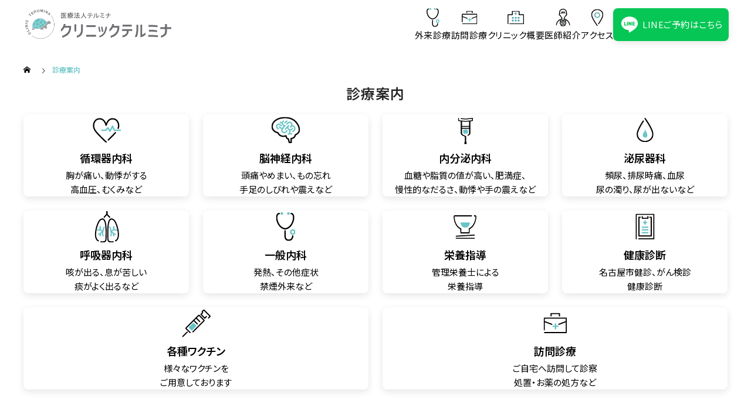

--- FILE ---
content_type: text/html; charset=UTF-8
request_url: https://terumina-health.com/service/
body_size: 14258
content:
<!DOCTYPE html>
<html class="pc" lang="ja" prefix="og: https://ogp.me/ns#">

        <head>
<title>診療案内 | クリニックテルミナ</title>
        <!-- Google tag (gtag.js) -->
        <script async src="https://www.googletagmanager.com/gtag/js?id=AW-11472759476"></script>
        <script>
        window.dataLayer = window.dataLayer || [];
        function gtag(){dataLayer.push(arguments);}
        gtag('js', new Date());

        gtag('config', 'AW-11472759476');
        </script>
                <meta charset="UTF-8">
        <!--[if IE]><meta http-equiv="X-UA-Compatible" content="IE=edge"><![endif]-->
        <meta name="viewport" content="width=device-width">
        
        <meta name="description" content="名古屋市中村区の内科・脳神経内科・泌尿器科｜訪問診療・在宅医療">
        <link rel="pingback" href="https://terumina-health.com/xmlrpc.php">
        <link rel="stylesheet" href="https://terumina-health.com/wp-content/themes/terumina2024/assets/css/style.css">
        <link rel="icon" href="https://terumina-health.com/wp-content/themes/terumina2024/images/front-page/favicon.ico" type="image/x-icon">
                <link rel="preconnect" href="https://fonts.googleapis.com">
        <link rel="preconnect" href="https://fonts.gstatic.com" crossorigin>
        <link href="https://fonts.googleapis.com/css2?family=Noto+Sans+JP:wght@100..900&display=swap" rel="stylesheet">
        
<!-- Search Engine Optimization by Rank Math PRO - https://rankmath.com/ -->
<meta name="description" content="診療案内 Archive | クリニックテルミナ"/>
<meta name="robots" content="follow, index"/>
<link rel="canonical" href="https://terumina-health.com/service/" />
<link rel="next" href="https://terumina-health.com/service/page/2/" />
<meta property="og:locale" content="ja_JP" />
<meta property="og:type" content="article" />
<meta property="og:title" content="診療案内 | クリニックテルミナ" />
<meta property="og:description" content="診療案内 Archive | クリニックテルミナ" />
<meta property="og:url" content="https://terumina-health.com/service/" />
<meta property="og:site_name" content="クリニックテルミナ" />
<meta property="og:image" content="https://terumina-health.com/wp-content/uploads/2023/02/S__148406304.jpg" />
<meta property="og:image:secure_url" content="https://terumina-health.com/wp-content/uploads/2023/02/S__148406304.jpg" />
<meta property="og:image:width" content="1479" />
<meta property="og:image:height" content="1109" />
<meta property="og:image:type" content="image/jpeg" />
<meta name="twitter:card" content="summary_large_image" />
<meta name="twitter:title" content="診療案内 | クリニックテルミナ" />
<meta name="twitter:description" content="診療案内 Archive | クリニックテルミナ" />
<meta name="twitter:image" content="https://terumina-health.com/wp-content/uploads/2023/02/S__148406304.jpg" />
<script type="application/ld+json" class="rank-math-schema-pro">{"@context":"https://schema.org","@graph":[{"@type":"Place","@id":"https://terumina-health.com/#place","geo":{"@type":"GeoCoordinates","latitude":"35.1706962","longitude":"136.8577694"},"hasMap":"https://www.google.com/maps/search/?api=1&amp;query=35.1706962,136.8577694","address":{"@type":"PostalAddress","streetAddress":"\u4e2d\u6751\u753a\u4e00\u4e01\u76ee5\u756a\u306e3\u30a8\u30e0\u30a8\u30b9\uff34\uff2f\uff37\uff2e\u4e2d\u67512\u968e","addressLocality":"\u540d\u53e4\u5c4b\u5e02\u4e2d\u6751\u533a","addressRegion":"\u611b\u77e5\u770c","postalCode":"453-0047","addressCountry":"\u65e5\u672c"}},{"@type":"Hospital","@id":"https://terumina-health.com/#organization","name":"\u30af\u30ea\u30cb\u30c3\u30af\u30c6\u30eb\u30df\u30ca","url":"https://terumina-health.com","sameAs":["https://instagram.com/clinic_terumina?igshid=YmMyMTA2M2Y="],"address":{"@type":"PostalAddress","streetAddress":"\u4e2d\u6751\u753a\u4e00\u4e01\u76ee5\u756a\u306e3\u30a8\u30e0\u30a8\u30b9\uff34\uff2f\uff37\uff2e\u4e2d\u67512\u968e","addressLocality":"\u540d\u53e4\u5c4b\u5e02\u4e2d\u6751\u533a","addressRegion":"\u611b\u77e5\u770c","postalCode":"453-0047","addressCountry":"\u65e5\u672c"},"logo":{"@type":"ImageObject","@id":"https://terumina-health.com/#logo","url":"https://terumina-health.com/wp-content/uploads/2023/02/e57b3e7b4b769f98dc68a7401a593164.png","contentUrl":"https://terumina-health.com/wp-content/uploads/2023/02/e57b3e7b4b769f98dc68a7401a593164.png","caption":"\u30af\u30ea\u30cb\u30c3\u30af\u30c6\u30eb\u30df\u30ca","inLanguage":"ja","width":"500","height":"500"},"openingHours":["Monday,Tuesday,Wednesday,Thursday,Friday,Saturday 10:00 - 13:00","Monday,Tuesday,Wednesday,Thursday,Friday 14:30 - 17:30"],"location":{"@id":"https://terumina-health.com/#place"},"image":{"@id":"https://terumina-health.com/#logo"},"telephone":"080-6921-7830"},{"@type":"WebSite","@id":"https://terumina-health.com/#website","url":"https://terumina-health.com","name":"\u30af\u30ea\u30cb\u30c3\u30af\u30c6\u30eb\u30df\u30ca","alternateName":"\u30c6\u30eb\u30df\u30ca","publisher":{"@id":"https://terumina-health.com/#organization"},"inLanguage":"ja"},{"@type":"CollectionPage","@id":"https://terumina-health.com/service/#webpage","url":"https://terumina-health.com/service/","name":"\u8a3a\u7642\u6848\u5185 | \u30af\u30ea\u30cb\u30c3\u30af\u30c6\u30eb\u30df\u30ca","isPartOf":{"@id":"https://terumina-health.com/#website"},"inLanguage":"ja"}]}</script>
<!-- /Rank Math WordPress SEO プラグイン -->

<link rel="alternate" type="application/rss+xml" title="クリニックテルミナ &raquo; フィード" href="https://terumina-health.com/feed/" />
<link rel="alternate" type="application/rss+xml" title="クリニックテルミナ &raquo; コメントフィード" href="https://terumina-health.com/comments/feed/" />
<link rel="alternate" type="application/rss+xml" title="クリニックテルミナ &raquo; 診療案内 フィード" href="https://terumina-health.com/service/feed/" />
<style id='wp-img-auto-sizes-contain-inline-css' type='text/css'>
img:is([sizes=auto i],[sizes^="auto," i]){contain-intrinsic-size:3000px 1500px}
/*# sourceURL=wp-img-auto-sizes-contain-inline-css */
</style>
<link rel='stylesheet' id='style-css' href='https://terumina-health.com/wp-content/themes/terumina2024/style.css?ver=2.1' type='text/css' media='all' />
<style id='wp-block-library-inline-css' type='text/css'>
:root{--wp-block-synced-color:#7a00df;--wp-block-synced-color--rgb:122,0,223;--wp-bound-block-color:var(--wp-block-synced-color);--wp-editor-canvas-background:#ddd;--wp-admin-theme-color:#007cba;--wp-admin-theme-color--rgb:0,124,186;--wp-admin-theme-color-darker-10:#006ba1;--wp-admin-theme-color-darker-10--rgb:0,107,160.5;--wp-admin-theme-color-darker-20:#005a87;--wp-admin-theme-color-darker-20--rgb:0,90,135;--wp-admin-border-width-focus:2px}@media (min-resolution:192dpi){:root{--wp-admin-border-width-focus:1.5px}}.wp-element-button{cursor:pointer}:root .has-very-light-gray-background-color{background-color:#eee}:root .has-very-dark-gray-background-color{background-color:#313131}:root .has-very-light-gray-color{color:#eee}:root .has-very-dark-gray-color{color:#313131}:root .has-vivid-green-cyan-to-vivid-cyan-blue-gradient-background{background:linear-gradient(135deg,#00d084,#0693e3)}:root .has-purple-crush-gradient-background{background:linear-gradient(135deg,#34e2e4,#4721fb 50%,#ab1dfe)}:root .has-hazy-dawn-gradient-background{background:linear-gradient(135deg,#faaca8,#dad0ec)}:root .has-subdued-olive-gradient-background{background:linear-gradient(135deg,#fafae1,#67a671)}:root .has-atomic-cream-gradient-background{background:linear-gradient(135deg,#fdd79a,#004a59)}:root .has-nightshade-gradient-background{background:linear-gradient(135deg,#330968,#31cdcf)}:root .has-midnight-gradient-background{background:linear-gradient(135deg,#020381,#2874fc)}:root{--wp--preset--font-size--normal:16px;--wp--preset--font-size--huge:42px}.has-regular-font-size{font-size:1em}.has-larger-font-size{font-size:2.625em}.has-normal-font-size{font-size:var(--wp--preset--font-size--normal)}.has-huge-font-size{font-size:var(--wp--preset--font-size--huge)}.has-text-align-center{text-align:center}.has-text-align-left{text-align:left}.has-text-align-right{text-align:right}.has-fit-text{white-space:nowrap!important}#end-resizable-editor-section{display:none}.aligncenter{clear:both}.items-justified-left{justify-content:flex-start}.items-justified-center{justify-content:center}.items-justified-right{justify-content:flex-end}.items-justified-space-between{justify-content:space-between}.screen-reader-text{border:0;clip-path:inset(50%);height:1px;margin:-1px;overflow:hidden;padding:0;position:absolute;width:1px;word-wrap:normal!important}.screen-reader-text:focus{background-color:#ddd;clip-path:none;color:#444;display:block;font-size:1em;height:auto;left:5px;line-height:normal;padding:15px 23px 14px;text-decoration:none;top:5px;width:auto;z-index:100000}html :where(.has-border-color){border-style:solid}html :where([style*=border-top-color]){border-top-style:solid}html :where([style*=border-right-color]){border-right-style:solid}html :where([style*=border-bottom-color]){border-bottom-style:solid}html :where([style*=border-left-color]){border-left-style:solid}html :where([style*=border-width]){border-style:solid}html :where([style*=border-top-width]){border-top-style:solid}html :where([style*=border-right-width]){border-right-style:solid}html :where([style*=border-bottom-width]){border-bottom-style:solid}html :where([style*=border-left-width]){border-left-style:solid}html :where(img[class*=wp-image-]){height:auto;max-width:100%}:where(figure){margin:0 0 1em}html :where(.is-position-sticky){--wp-admin--admin-bar--position-offset:var(--wp-admin--admin-bar--height,0px)}@media screen and (max-width:600px){html :where(.is-position-sticky){--wp-admin--admin-bar--position-offset:0px}}

/*# sourceURL=wp-block-library-inline-css */
</style><style id='global-styles-inline-css' type='text/css'>
:root{--wp--preset--aspect-ratio--square: 1;--wp--preset--aspect-ratio--4-3: 4/3;--wp--preset--aspect-ratio--3-4: 3/4;--wp--preset--aspect-ratio--3-2: 3/2;--wp--preset--aspect-ratio--2-3: 2/3;--wp--preset--aspect-ratio--16-9: 16/9;--wp--preset--aspect-ratio--9-16: 9/16;--wp--preset--color--black: #000000;--wp--preset--color--cyan-bluish-gray: #abb8c3;--wp--preset--color--white: #ffffff;--wp--preset--color--pale-pink: #f78da7;--wp--preset--color--vivid-red: #cf2e2e;--wp--preset--color--luminous-vivid-orange: #ff6900;--wp--preset--color--luminous-vivid-amber: #fcb900;--wp--preset--color--light-green-cyan: #7bdcb5;--wp--preset--color--vivid-green-cyan: #00d084;--wp--preset--color--pale-cyan-blue: #8ed1fc;--wp--preset--color--vivid-cyan-blue: #0693e3;--wp--preset--color--vivid-purple: #9b51e0;--wp--preset--gradient--vivid-cyan-blue-to-vivid-purple: linear-gradient(135deg,rgb(6,147,227) 0%,rgb(155,81,224) 100%);--wp--preset--gradient--light-green-cyan-to-vivid-green-cyan: linear-gradient(135deg,rgb(122,220,180) 0%,rgb(0,208,130) 100%);--wp--preset--gradient--luminous-vivid-amber-to-luminous-vivid-orange: linear-gradient(135deg,rgb(252,185,0) 0%,rgb(255,105,0) 100%);--wp--preset--gradient--luminous-vivid-orange-to-vivid-red: linear-gradient(135deg,rgb(255,105,0) 0%,rgb(207,46,46) 100%);--wp--preset--gradient--very-light-gray-to-cyan-bluish-gray: linear-gradient(135deg,rgb(238,238,238) 0%,rgb(169,184,195) 100%);--wp--preset--gradient--cool-to-warm-spectrum: linear-gradient(135deg,rgb(74,234,220) 0%,rgb(151,120,209) 20%,rgb(207,42,186) 40%,rgb(238,44,130) 60%,rgb(251,105,98) 80%,rgb(254,248,76) 100%);--wp--preset--gradient--blush-light-purple: linear-gradient(135deg,rgb(255,206,236) 0%,rgb(152,150,240) 100%);--wp--preset--gradient--blush-bordeaux: linear-gradient(135deg,rgb(254,205,165) 0%,rgb(254,45,45) 50%,rgb(107,0,62) 100%);--wp--preset--gradient--luminous-dusk: linear-gradient(135deg,rgb(255,203,112) 0%,rgb(199,81,192) 50%,rgb(65,88,208) 100%);--wp--preset--gradient--pale-ocean: linear-gradient(135deg,rgb(255,245,203) 0%,rgb(182,227,212) 50%,rgb(51,167,181) 100%);--wp--preset--gradient--electric-grass: linear-gradient(135deg,rgb(202,248,128) 0%,rgb(113,206,126) 100%);--wp--preset--gradient--midnight: linear-gradient(135deg,rgb(2,3,129) 0%,rgb(40,116,252) 100%);--wp--preset--font-size--small: 13px;--wp--preset--font-size--medium: 20px;--wp--preset--font-size--large: 36px;--wp--preset--font-size--x-large: 42px;--wp--preset--spacing--20: 0.44rem;--wp--preset--spacing--30: 0.67rem;--wp--preset--spacing--40: 1rem;--wp--preset--spacing--50: 1.5rem;--wp--preset--spacing--60: 2.25rem;--wp--preset--spacing--70: 3.38rem;--wp--preset--spacing--80: 5.06rem;--wp--preset--shadow--natural: 6px 6px 9px rgba(0, 0, 0, 0.2);--wp--preset--shadow--deep: 12px 12px 50px rgba(0, 0, 0, 0.4);--wp--preset--shadow--sharp: 6px 6px 0px rgba(0, 0, 0, 0.2);--wp--preset--shadow--outlined: 6px 6px 0px -3px rgb(255, 255, 255), 6px 6px rgb(0, 0, 0);--wp--preset--shadow--crisp: 6px 6px 0px rgb(0, 0, 0);}:where(.is-layout-flex){gap: 0.5em;}:where(.is-layout-grid){gap: 0.5em;}body .is-layout-flex{display: flex;}.is-layout-flex{flex-wrap: wrap;align-items: center;}.is-layout-flex > :is(*, div){margin: 0;}body .is-layout-grid{display: grid;}.is-layout-grid > :is(*, div){margin: 0;}:where(.wp-block-columns.is-layout-flex){gap: 2em;}:where(.wp-block-columns.is-layout-grid){gap: 2em;}:where(.wp-block-post-template.is-layout-flex){gap: 1.25em;}:where(.wp-block-post-template.is-layout-grid){gap: 1.25em;}.has-black-color{color: var(--wp--preset--color--black) !important;}.has-cyan-bluish-gray-color{color: var(--wp--preset--color--cyan-bluish-gray) !important;}.has-white-color{color: var(--wp--preset--color--white) !important;}.has-pale-pink-color{color: var(--wp--preset--color--pale-pink) !important;}.has-vivid-red-color{color: var(--wp--preset--color--vivid-red) !important;}.has-luminous-vivid-orange-color{color: var(--wp--preset--color--luminous-vivid-orange) !important;}.has-luminous-vivid-amber-color{color: var(--wp--preset--color--luminous-vivid-amber) !important;}.has-light-green-cyan-color{color: var(--wp--preset--color--light-green-cyan) !important;}.has-vivid-green-cyan-color{color: var(--wp--preset--color--vivid-green-cyan) !important;}.has-pale-cyan-blue-color{color: var(--wp--preset--color--pale-cyan-blue) !important;}.has-vivid-cyan-blue-color{color: var(--wp--preset--color--vivid-cyan-blue) !important;}.has-vivid-purple-color{color: var(--wp--preset--color--vivid-purple) !important;}.has-black-background-color{background-color: var(--wp--preset--color--black) !important;}.has-cyan-bluish-gray-background-color{background-color: var(--wp--preset--color--cyan-bluish-gray) !important;}.has-white-background-color{background-color: var(--wp--preset--color--white) !important;}.has-pale-pink-background-color{background-color: var(--wp--preset--color--pale-pink) !important;}.has-vivid-red-background-color{background-color: var(--wp--preset--color--vivid-red) !important;}.has-luminous-vivid-orange-background-color{background-color: var(--wp--preset--color--luminous-vivid-orange) !important;}.has-luminous-vivid-amber-background-color{background-color: var(--wp--preset--color--luminous-vivid-amber) !important;}.has-light-green-cyan-background-color{background-color: var(--wp--preset--color--light-green-cyan) !important;}.has-vivid-green-cyan-background-color{background-color: var(--wp--preset--color--vivid-green-cyan) !important;}.has-pale-cyan-blue-background-color{background-color: var(--wp--preset--color--pale-cyan-blue) !important;}.has-vivid-cyan-blue-background-color{background-color: var(--wp--preset--color--vivid-cyan-blue) !important;}.has-vivid-purple-background-color{background-color: var(--wp--preset--color--vivid-purple) !important;}.has-black-border-color{border-color: var(--wp--preset--color--black) !important;}.has-cyan-bluish-gray-border-color{border-color: var(--wp--preset--color--cyan-bluish-gray) !important;}.has-white-border-color{border-color: var(--wp--preset--color--white) !important;}.has-pale-pink-border-color{border-color: var(--wp--preset--color--pale-pink) !important;}.has-vivid-red-border-color{border-color: var(--wp--preset--color--vivid-red) !important;}.has-luminous-vivid-orange-border-color{border-color: var(--wp--preset--color--luminous-vivid-orange) !important;}.has-luminous-vivid-amber-border-color{border-color: var(--wp--preset--color--luminous-vivid-amber) !important;}.has-light-green-cyan-border-color{border-color: var(--wp--preset--color--light-green-cyan) !important;}.has-vivid-green-cyan-border-color{border-color: var(--wp--preset--color--vivid-green-cyan) !important;}.has-pale-cyan-blue-border-color{border-color: var(--wp--preset--color--pale-cyan-blue) !important;}.has-vivid-cyan-blue-border-color{border-color: var(--wp--preset--color--vivid-cyan-blue) !important;}.has-vivid-purple-border-color{border-color: var(--wp--preset--color--vivid-purple) !important;}.has-vivid-cyan-blue-to-vivid-purple-gradient-background{background: var(--wp--preset--gradient--vivid-cyan-blue-to-vivid-purple) !important;}.has-light-green-cyan-to-vivid-green-cyan-gradient-background{background: var(--wp--preset--gradient--light-green-cyan-to-vivid-green-cyan) !important;}.has-luminous-vivid-amber-to-luminous-vivid-orange-gradient-background{background: var(--wp--preset--gradient--luminous-vivid-amber-to-luminous-vivid-orange) !important;}.has-luminous-vivid-orange-to-vivid-red-gradient-background{background: var(--wp--preset--gradient--luminous-vivid-orange-to-vivid-red) !important;}.has-very-light-gray-to-cyan-bluish-gray-gradient-background{background: var(--wp--preset--gradient--very-light-gray-to-cyan-bluish-gray) !important;}.has-cool-to-warm-spectrum-gradient-background{background: var(--wp--preset--gradient--cool-to-warm-spectrum) !important;}.has-blush-light-purple-gradient-background{background: var(--wp--preset--gradient--blush-light-purple) !important;}.has-blush-bordeaux-gradient-background{background: var(--wp--preset--gradient--blush-bordeaux) !important;}.has-luminous-dusk-gradient-background{background: var(--wp--preset--gradient--luminous-dusk) !important;}.has-pale-ocean-gradient-background{background: var(--wp--preset--gradient--pale-ocean) !important;}.has-electric-grass-gradient-background{background: var(--wp--preset--gradient--electric-grass) !important;}.has-midnight-gradient-background{background: var(--wp--preset--gradient--midnight) !important;}.has-small-font-size{font-size: var(--wp--preset--font-size--small) !important;}.has-medium-font-size{font-size: var(--wp--preset--font-size--medium) !important;}.has-large-font-size{font-size: var(--wp--preset--font-size--large) !important;}.has-x-large-font-size{font-size: var(--wp--preset--font-size--x-large) !important;}
/*# sourceURL=global-styles-inline-css */
</style>

<style id='classic-theme-styles-inline-css' type='text/css'>
/*! This file is auto-generated */
.wp-block-button__link{color:#fff;background-color:#32373c;border-radius:9999px;box-shadow:none;text-decoration:none;padding:calc(.667em + 2px) calc(1.333em + 2px);font-size:1.125em}.wp-block-file__button{background:#32373c;color:#fff;text-decoration:none}
/*# sourceURL=/wp-includes/css/classic-themes.min.css */
</style>
<!--n2css--><script type="text/javascript" src="https://terumina-health.com/wp-includes/js/jquery/jquery.min.js?ver=3.7.1" id="jquery-core-js"></script>
<script type="text/javascript" src="https://terumina-health.com/wp-includes/js/jquery/jquery-migrate.min.js?ver=3.4.1" id="jquery-migrate-js"></script>
<link rel="https://api.w.org/" href="https://terumina-health.com/wp-json/" />
<link rel="stylesheet" href="https://terumina-health.com/wp-content/themes/terumina2024/css/design-plus.css?ver=2.1">
<link rel="stylesheet" href="https://terumina-health.com/wp-content/themes/terumina2024/css/sns-botton.css?ver=2.1">
<link rel="stylesheet" media="screen and (max-width:1201px)" href="https://terumina-health.com/wp-content/themes/terumina2024/css/responsive.css?ver=2.1">
<link rel="stylesheet" media="screen and (max-width:1201px)" href="https://terumina-health.com/wp-content/themes/terumina2024/css/footer-bar.css?ver=2.1">

<script src="https://terumina-health.com/wp-content/themes/terumina2024/js/jquery.easing.1.4.js?ver=2.1"></script>
<script src="https://terumina-health.com/wp-content/themes/terumina2024/js/jscript.js?ver=2.1"></script>
<script src="https://terumina-health.com/wp-content/themes/terumina2024/js/jquery.cookie.min.js?ver=2.1"></script>
<script src="https://terumina-health.com/wp-content/themes/terumina2024/js/comment.js?ver=2.1"></script>
<script src="https://terumina-health.com/wp-content/themes/terumina2024/js/parallax.js?ver=2.1"></script>

<link rel="stylesheet" href="https://terumina-health.com/wp-content/themes/terumina2024/js/simplebar.css?ver=2.1">
<script src="https://terumina-health.com/wp-content/themes/terumina2024/js/simplebar.min.js?ver=2.1"></script>


<script src="https://terumina-health.com/wp-content/themes/terumina2024/js/header_fix.js?ver=2.1"></script>


<style type="text/css">
body { font-size:20px; }
.common_headline { font-size:36px !important; }
@media screen and (max-width:750px) {
  body { font-size:16px; }
  .common_headline { font-size:20px !important; }
}
body, input, textarea { font-family: Arial, "Hiragino Sans", "ヒラギノ角ゴ ProN", "Hiragino Kaku Gothic ProN", "游ゴシック", YuGothic, "メイリオ", Meiryo, sans-serif; }

.rich_font, .p-vertical { font-family: "Times New Roman" , "游明朝" , "Yu Mincho" , "游明朝体" , "YuMincho" , "ヒラギノ明朝 Pro W3" , "Hiragino Mincho Pro" , "HiraMinProN-W3" , "HGS明朝E" , "ＭＳ Ｐ明朝" , "MS PMincho" , serif; font-weight:600; }

.rich_font_type1 { font-family: Arial, "ヒラギノ角ゴ ProN W3", "Hiragino Kaku Gothic ProN", "メイリオ", Meiryo, sans-serif; font-weight:600; }
.rich_font_type2 { font-family: Arial, "Hiragino Sans", "ヒラギノ角ゴ ProN", "Hiragino Kaku Gothic ProN", "游ゴシック", YuGothic, "メイリオ", Meiryo, sans-serif; font-weight:600; }
.rich_font_type3 { font-family: "Times New Roman" , "游明朝" , "Yu Mincho" , "游明朝体" , "YuMincho" , "ヒラギノ明朝 Pro W3" , "Hiragino Mincho Pro" , "HiraMinProN-W3" , "HGS明朝E" , "ＭＳ Ｐ明朝" , "MS PMincho" , serif; font-weight:600; }

.square_headline .headline { font-size:24px; }
.square_headline .sub_headline { font-size:20px; }
@media screen and (max-width:750px) {
  .square_headline .headline { font-size:18px; }
  .square_headline .sub_headline { font-size:16px; }
}

.pc body.use_header_fix #header:after { background:rgba(255,255,255,1); }
.pc body.use_header_fix #header:hover:after { background:rgba(255,255,255,1); }
#header_logo a { background:rgba(255,255,255,0.8); }
#header_logo .logo_text { color:#ffffff !important; font-size:32px; }
#footer_logo .logo_text { font-size:32px; }
@media screen and (max-width:1201px) {
  #header_logo .logo_text { font-size:24px; }
  #footer_logo .logo_text { font-size:24px; }
}
#global_menu > ul > li > a:hover, body.single #global_menu > ul > li.current-menu-item > a, body.single #global_menu > ul > li.active > a,
  #header.active #global_menu > ul > li.current-menu-item > a, #header.active #global_menu > ul > li.active > a, body.hide_header_image #global_menu > ul > li.current-menu-item > a, body.no_index_header_content #global_menu > ul > li.current-menu-item > a
    { color:#418fa3 !important; }
#global_menu ul ul a { color:#ffffff; background:#418fa3; }
#global_menu ul ul a:hover { color:#ffffff; background:#937960; }
#global_menu ul ul li.menu-item-has-children > a:before { color:#ffffff; }
.mobile #header:after { background:rgba(255,255,255,1); }
.mobile #header:hover:after { background:rgba(255,255,255,1); }
.mobile body.home.no_index_header_content #header { background:rgba(255,255,255,1); }
#drawer_menu { color:#418fa3; background:#ffffff; }
#drawer_menu a { color:#418fa3; }
#drawer_menu a:hover { color:#937960; }
#mobile_menu a { color:#418fa3; border-color:#418fa3; }
#mobile_menu li li a { background:#ffffff; }
#mobile_menu a:hover, #drawer_menu .close_button:hover, #mobile_menu .child_menu_button:hover { color:#418fa3; background:#ffffff; }
#mobile_menu .child_menu_button .icon:before, #mobile_menu .child_menu_button:hover .icon:before { color:#418fa3; }
.megamenu .headline_area h3 .headline { font-size:24px; }
.megamenu_b .service_item_list .item a:after { background:rgba(0,0,0,0.5); }
#footer_banner a { color:#ffffff !important; }
#footer_banner .title { font-size:24px; }
#footer_banner .sub_title { font-size:14px; }
@media screen and (max-width:750px) {
  #footer_banner .title { font-size:18px; }
  #footer_banner .sub_title { font-size:12px; }
}
.author_profile .avatar_area img, .animate_image img, .animate_background .image {
  width:100%; height:auto;
  -webkit-transition: transform  0.5s ease;
  transition: transform  0.5s ease;
}
.author_profile a.avatar:hover img, .animate_image:hover img, .animate_background:hover .image {
  -webkit-transform: scale(1.2);
  transform: scale(1.2);
}


a { color:#000; }

#footer_menu .footer_menu li:first-of-type a, #return_top2 a:hover:before, #bread_crumb, #bread_crumb li.last, .tcd_banner_widget .headline, .post_slider_widget .slick-arrow:hover:before,
  #post_title2 .title, #service_banner .main_title, .megamenu .headline_area h3 .headline, .news_category_list li.active a, .news_category_sort_button li.active a, .sns_button_list.color_type2 li.contact a:before,
    .tab_content_top .tab .item.active, .cb_tab_content .tab_content_bottom .title, .cb_headline .headline, .faq_list .question.active, .faq_list .question:hover, .author_profile .author_link li.contact a:before, .author_profile .author_link li.user_url a:before
      { color:#418fa3; }

.square_headline, .page_navi span.current, #post_pagination p, #comment_tab li.active a, .news_category_list li.active a:before, .news_category_sort_button li.active a:before,
  .tab_content_bottom .slick-dots button:hover::before, .tab_content_bottom .slick-dots .slick-active button::before,
    .faq_list .question.active:before, .faq_list .question:hover:before, .faq_list .question:hover:after, #return_top a
      { background:#418fa3; }

.page_navi span.current, #post_pagination p, .design_headline2 span, #post_title2 .title, .project_list .category, #project_title_area .category
  { border-color:#418fa3; }

.category_list_widget li.current-menu-item a, .category_list_widget li.current-menu-parent a { background:rgba(65,143,163,0.5); border-color:#fff; color:#fff; }

a:hover, #footer_top a:hover, #footer_social_link li a:hover:before, #footer_menu .footer_menu li:first-of-type a:hover, #next_prev_post a:hover, #bread_crumb li a:hover, #bread_crumb li.home a:hover:before,
  .single_copy_title_url_btn:hover, .tcdw_search_box_widget .search_area .search_button:hover:before, .widget_tab_post_list_button div:hover,
    #single_author_title_area .author_link li a:hover:before, .author_profile a:hover, #post_meta_bottom a:hover, .cardlink_title a:hover,
      .comment a:hover, .comment_form_wrapper a:hover, #searchform .submit_button:hover:before, .p-dropdown__title:hover:after
        { color:#937960; }

.page_navi a:hover, #post_pagination a:hover, #p_readmore .button:hover, .c-pw__btn:hover, #comment_tab li a:hover, #submit_comment:hover, #cancel_comment_reply a:hover,
  #wp-calendar #prev a:hover, #wp-calendar #next a:hover, #wp-calendar td a:hover, #comment_tab li a:hover, #return_top a:hover
    { background-color:#937960; }

.page_navi a:hover, #post_pagination a:hover, #comment_textarea textarea:focus, .c-pw__box-input:focus
  { border-color:#937960; }

.post_content a, .custom-html-widget a { color:#000000; }
.post_content a:hover, .custom-html-widget a:hover { color:#937960; }

.design_button.type2 a, .design_button.type3 a { color:#418fa3 !important; border-color:rgba(65,143,163,1); }
.design_button.type2 a:hover, .design_button.type3 a:hover { color:#ffffff !important; border-color:rgba(147,121,96,1); }
.design_button.type2 a:before, .design_button.type3 a:before { background:#937960; }
.cat_id1 { background-color:#418fa3; }
.cat_id1:hover { background-color:#937960; }
.cat_id30 { background-color:#418fa3; }
.cat_id30:hover { background-color:#937960; }
.news_cat_id19 { background-color:#ffaa00; }
.news_cat_id19:hover { background-color:#fc9700; }
.news_cat_id25 { background-color:#168479; }
.news_cat_id25:hover { background-color:#25846b; }
.news_cat_id44 { background-color:#c4c400; }
.news_cat_id44:hover { background-color:#929200; }
.home .project_list .desc {
display: none;
}
.single-company #post_image2 { display: none; }/* PC表示時 */
 
@media screen and (max-width: 750px) {
.single-company #post_image2_wrap {
    display: none; }}/* モバイル表示時 */
/* 親メニュー項目 */
#global_menu ul li { font-size: 18px; }
 
/* ドロップダウンメニューの子メニュー項目 */
#global_menu ul ul li { font-size: 18px; }
.styled_h2 {
  font-size:25px !important; text-align:left; color:#ffffff; background:#418fa3;  border-top:0px solid #dddddd;
  border-bottom:0px solid #dddddd;
  border-left:0px solid #dddddd;
  border-right:0px solid #dddddd;
  padding:15px 15px 15px 15px !important;
  margin:0px 0px 30px !important;
}
.styled_h3 {
  font-size:21px !important; text-align:left; color:#418fa3;   border-top:0px solid #ffffff;
  border-bottom:0px solid #ffffff;
  border-left:2px solid #418fa3;
  border-right:0px solid #ffffff;
  padding:6px 0px 6px 16px !important;
  margin:0px 0px 30px !important;
}
.styled_h4 {
  font-size:18px !important; text-align:left; color:#418fa3;   border-top:0px solid #dddddd;
  border-bottom:1px solid #dddddd;
  border-left:0px solid #dddddd;
  border-right:0px solid #dddddd;
  padding:3px 0px 3px 20px !important;
  margin:0px 0px 30px !important;
}
.styled_h5 {
  font-size:16px !important; text-align:left; color:#418fa3;   border-top:0px solid #dddddd;
  border-bottom:1px solid #dddddd;
  border-left:0px solid #dddddd;
  border-right:0px solid #dddddd;
  padding:3px 0px 3px 24px !important;
  margin:0px 0px 30px !important;
}
.q_custom_button1 {
  color:#ffffff !important;
  border-color:rgba(83,83,83,1);
}
.q_custom_button1.animation_type1 { background:#535353; }
.q_custom_button1:hover, .q_custom_button1:focus {
  color:#ffffff !important;
  border-color:rgba(125,125,125,1);
}
.q_custom_button1.animation_type1:hover { background:#7d7d7d; }
.q_custom_button1:before { background:#7d7d7d; }
.q_custom_button2 {
  color:#ffffff !important;
  border-color:rgba(83,83,83,1);
}
.q_custom_button2.animation_type1 { background:#535353; }
.q_custom_button2:hover, .q_custom_button2:focus {
  color:#ffffff !important;
  border-color:rgba(125,125,125,1);
}
.q_custom_button2.animation_type1:hover { background:#7d7d7d; }
.q_custom_button2:before { background:#7d7d7d; }
.speech_balloon_left1 .speach_balloon_text { background-color: #ffdfdf; border-color: #ffdfdf; color: #000000 }
.speech_balloon_left1 .speach_balloon_text::before { border-right-color: #ffdfdf }
.speech_balloon_left1 .speach_balloon_text::after { border-right-color: #ffdfdf }
.speech_balloon_left2 .speach_balloon_text { background-color: #ffffff; border-color: #ff5353; color: #000000 }
.speech_balloon_left2 .speach_balloon_text::before { border-right-color: #ff5353 }
.speech_balloon_left2 .speach_balloon_text::after { border-right-color: #ffffff }
.speech_balloon_right1 .speach_balloon_text { background-color: #ccf4ff; border-color: #ccf4ff; color: #000000 }
.speech_balloon_right1 .speach_balloon_text::before { border-left-color: #ccf4ff }
.speech_balloon_right1 .speach_balloon_text::after { border-left-color: #ccf4ff }
.speech_balloon_right2 .speach_balloon_text { background-color: #ffffff; border-color: #0789b5; color: #000000 }
.speech_balloon_right2 .speach_balloon_text::before { border-left-color: #0789b5 }
.speech_balloon_right2 .speach_balloon_text::after { border-left-color: #ffffff }
.qt_google_map .pb_googlemap_custom-overlay-inner { background:#418fa3; color:#ffffff; }
.qt_google_map .pb_googlemap_custom-overlay-inner::after { border-color:#418fa3 transparent transparent transparent; }
</style>

<style id="current-page-style" type="text/css">
#service_list .content { background:rgba(0,0,0,0.5); }
#service_list .main_title { font-size:30px; }
#service_list .catch { font-size:22px; }
@media screen and (max-width:750px) {
  #service_list .main_title { font-size:20px; }
  #service_list .catch { font-size:18px; }
}
#page_header .overlay { background-color:rgba(0,0,0,0.3); }
#site_loader_logo_inner .message { font-size:16px; color:#000000; }
#site_loader_logo_inner i { background:#000000; }
#site_loader_logo_inner .catch { font-size:40px; color:#ffffff; }
@media screen and (max-width:1100px) {
  #site_loader_logo_inner .catch { font-size:30px; }
}
@media screen and (max-width:750px) {
  #site_loader_logo_inner .message { font-size:14px; }
    #site_loader_logo_inner .catch { font-size:20px; }
  }
</style>

<script type="text/javascript">
jQuery(document).ready(function($){

  if( $('.megamenu_a .slider').length ){
    $('.megamenu_a .slider').slick({
      infinite: true,
      dots: false,
      arrows: false,
      slidesToShow: 3,
      slidesToScroll: 1,
      swipeToSlide: true,
      touchThreshold: 20,
      adaptiveHeight: false,
      pauseOnHover: true,
      autoplay: true,
      fade: false,
      easing: 'easeOutExpo',
      speed: 700,
      autoplaySpeed: 5000
    });
    $('.megamenu_a .prev_item').on('click', function() {
      $(this).closest('.megamenu_a').find('.slider').slick('slickPrev');
    });
    $('.megamenu_a .next_item').on('click', function() {
      $(this).closest('.megamenu_a').find('.slider').slick('slickNext');
    });
  };

  if( $('.megamenu_b .service_list_area').length ){
    $(".megamenu_b .service_item_list .item").hover(function(){
      $(this).siblings().removeClass('active');
      $(this).addClass('active');
      service_id = $(this).data('service-id');
      $(this).closest('.service_list_area').find('.service_image_list .image').removeClass('active');
      $('#' + service_id).addClass('active');
    }, function(){
      $(this).removeClass('active');
    });
  };

});
</script>

<script type="text/javascript" id="google_gtagjs" src="https://www.googletagmanager.com/gtag/js?id=G-X5VGH0GW2K" async="async"></script>
<script type="text/javascript" id="google_gtagjs-inline">
/* <![CDATA[ */
window.dataLayer = window.dataLayer || [];function gtag(){dataLayer.push(arguments);}gtag('js', new Date());gtag('config', 'G-X5VGH0GW2K', {} );
/* ]]> */
</script>
<link rel="icon" href="https://terumina-health.com/wp-content/uploads/2023/02/cropped-e57b3e7b4b769f98dc68a7401a593164-32x32.png" sizes="32x32" />
<link rel="icon" href="https://terumina-health.com/wp-content/uploads/2023/02/cropped-e57b3e7b4b769f98dc68a7401a593164-192x192.png" sizes="192x192" />
<link rel="apple-touch-icon" href="https://terumina-health.com/wp-content/uploads/2023/02/cropped-e57b3e7b4b769f98dc68a7401a593164-180x180.png" />
<meta name="msapplication-TileImage" content="https://terumina-health.com/wp-content/uploads/2023/02/cropped-e57b3e7b4b769f98dc68a7401a593164-270x270.png" />
        <!-- Google Tag Manager -->
<script>(function(w,d,s,l,i){w[l]=w[l]||[];w[l].push({'gtm.start':
new Date().getTime(),event:'gtm.js'});var f=d.getElementsByTagName(s)[0],
j=d.createElement(s),dl=l!='dataLayer'?'&l='+l:'';j.async=true;j.src=
'https://www.googletagmanager.com/gtm.js?id='+i+dl;f.parentNode.insertBefore(j,f);
})(window,document,'script','dataLayer','GTM-P659LJBM');</script>
<!-- End Google Tag Manager -->
        <link rel='stylesheet' id='slick-style-css' href='https://terumina-health.com/wp-content/themes/terumina2024/js/slick.css?ver=1.0.0' type='text/css' media='all' />
</head>


    <body data-rsssl=1 id="bodyNew" class="archive post-type-archive post-type-archive-service wp-theme-terumina2024 use_header_fix use_mobile_header_fix">
    <!-- Google Tag Manager (noscript) -->
<noscript><iframe src="https://www.googletagmanager.com/ns.html?id=GTM-P659LJBM"
height="0" width="0" style="display:none;visibility:hidden"></iframe></noscript>
<!-- End Google Tag Manager (noscript) -->
        <header class="header">
            <nav class="header__nav">
                <a href="https://terumina-health.com/" class="header__brand">
                                            <img class="header__brand-logo" src="https://terumina-health.com/wp-content/themes/terumina2024/images/front-page/logo.png" alt="ロゴ">
                                    </a>
                <div class="header__nav-list">
                    <a href="https://terumina-health.com/service/gairai/" class="header__nav-item">
                        <img src="https://terumina-health.com/wp-content/themes/terumina2024/images/icons/ippannNaika.svg" alt="外来診療" class="header__nav-icon">
                        <p class="header__nav-link">外来診療</p>
                    </a>
                    <a href="https://terumina-health.com/service/houmon/" class="header__nav-item">
                        <img src="https://terumina-health.com/wp-content/themes/terumina2024/images/icons/houmon.svg" alt="訪問診療" class="header__nav-icon">
                        <p class=" header__nav-link">訪問診療</p>
                    </a>
                    <a href="https://terumina-health.com/clinic/クリニック概要/" class="header__nav-item">
                        <img src="https://terumina-health.com/wp-content/themes/terumina2024/images/icons/clinic.svg" alt="クリニック概要" class="header__nav-icon">
                        <p class="header__nav-link">クリニック概要</p>
                    </a>
                    <a href="https://terumina-health.com/clinic/医師紹介/" class="header__nav-item">
                        <img src="https://terumina-health.com/wp-content/themes/terumina2024/images/icons/docter.svg" alt="医師紹介" class="header__nav-icon">
                        <p class="header__nav-link">医師紹介</p>
                    </a>
                    <a href="#map" class="header__nav-item">
                        <img src="https://terumina-health.com/wp-content/themes/terumina2024/images/icons/access.svg" alt="アクセス" class="header__nav-icon">
                        <p class="header__nav-link">アクセス</p>
                    </a>
                    <a href="https://page.line.me/861xwsbj?openQrModal=true" class="header__nav-item btn treatment_parent">
                        <img src="https://terumina-health.com/wp-content/themes/terumina2024/images/icons/line.svg" alt="LINE" class="header__nav-icon btn">
                        <p class="header__nav-link line">LINEご予約はこちら</p>
                    </a>
                </div>
            </nav>
            <nav class="header__nav-mobile">
                <div class="header__hamburger">
                    <span></span>
                    <span></span>
                    <span></span>
                </div>
                <div class="header__nav-list-mobile">
                    <a href="https://page.line.me/861xwsbj?openQrModal=true" class="header__nav-item btn treatment_parent">
                        <img src="https://terumina-health.com/wp-content/themes/terumina2024/images/icons/line.svg" alt="LINE" class="header__nav-icon btn">
                        <p class="header__nav-link line mobile">LINEご予約はこちら</p>
                    </a>
                    <div class="header__nav-list-mobile__inner">
                        <a href="https://terumina-health.com/service/gairai/" class="header__nav-item">
                            <img src="https://terumina-health.com/wp-content/themes/terumina2024/images/icons/ippannNaika.svg" alt="外来診療" class="header__nav-icon">
                            <p class="header__nav-link">外来診療</p>
                        </a>
                        <a href="https://terumina-health.com/service/houmon/" class="header__nav-item">
                            <img src="https://terumina-health.com/wp-content/themes/terumina2024/images/icons/houmon.svg" alt="訪問診療" class="header__nav-icon">
                            <p class="header__nav-link">訪問診療</p>
                        </a>
                        <a href="https://terumina-health.com/clinic/クリニック概要/" class="header__nav-item">
                            <img src="https://terumina-health.com/wp-content/themes/terumina2024/images/icons/clinic.svg" alt="クリニック概要" class="header__nav-icon">
                            <p class="header__nav-link">クリニック概要</p>
                        </a>
                        <a href="https://terumina-health.com/clinic/医師紹介/" class="header__nav-item">
                            <img src="https://terumina-health.com/wp-content/themes/terumina2024/images/icons/docter.svg" alt="医師紹介" class="header__nav-icon">
                            <p class="header__nav-link">医師紹介</p>
                        </a>
                        <a href="#map" class="header__nav-item" id="headerAccess">
                            <img src="https://terumina-health.com/wp-content/themes/terumina2024/images/icons/access.svg" alt="アクセス" class="header__nav-icon">
                            <p class="header__nav-link">アクセス</p>
                        </a>
                    </div>
                </div>
            </nav>
        </header>
<main id="mainNew">
    <div class="mainContainer paddingTop">
        <div id="bread_crumb">
    <ul class="clearfix" itemscope itemtype="http://schema.org/BreadcrumbList" >
                    <li itemprop="itemListElement" itemscope itemtype="http://schema.org/ListItem" class="home"><a itemprop="item" href="https://terumina-health.com/"><span itemprop="name">ホーム</span></a>
                <meta itemprop="position" content="1">
            </li>
            <li class="last" itemprop="itemListElement" itemscope itemtype="http://schema.org/ListItem"><span itemprop="name">診療案内</span>
                <meta itemprop="position" content="2">
            </li>
            </ul>
</div>
        <section class="subject">
        <h1 class="subject__title">診療案内</h1>
        <ul class="subject__list">
        <li class="subject__item">
            <a href="https://terumina-health.com/service/循環器内科/" class="subject__link">
                <div class="subject__linkInner">
                    <img src="https://terumina-health.com/wp-content/themes/terumina2024/images/icons/jyunkanki.svg" alt="循環器内科" class="subject__icon">
                    <div class="subject__name">循環器内科</div>
                    <div class="subject__description">胸が痛い、動悸がする<br>高血圧、むくみなど</div>
                </div>
            </a>
        </li>
        <li class="subject__item">
            <a href="https://terumina-health.com/service/脳神経内科/" class="subject__link">
                <div class="subject__linkInner">
                    <img src="https://terumina-health.com/wp-content/themes/terumina2024/images/icons/shinkei.svg" alt="循環器内科" class="subject__icon">
                    <div class="subject__name">脳神経内科</div>
                    <div class="subject__description">頭痛やめまい、もの忘れ<br>手足のしびれや震えなど</div>
                </div>
            </a>
        </li>
        <li class="subject__item">
            <a href="https://terumina-health.com/service/内分泌内科/" class="subject__link">
                <div class="subject__linkInner">
                    <img src="https://terumina-health.com/wp-content/themes/terumina2024/images/icons/naibunpitu.svg" alt="内分泌内科" class="subject__icon">
                    <div class="subject__name">内分泌内科</div>
                    <div class="subject__description">血糖や脂質の値が高い、肥満症、<br>慢性的なだるさ、動悸や手の震えなど</div>
                </div>
            </a>
        </li>
        <li class="subject__item">
            <a href="https://terumina-health.com/service/泌尿器科/" class="subject__link">
                <div class="subject__linkInner">
                    <img src="https://terumina-health.com/wp-content/themes/terumina2024/images/icons/hinyouki.svg" alt="泌尿器科" class="subject__icon">
                    <div class="subject__name">泌尿器科</div>
                    <div class="subject__description">頻尿、排尿時痛、血尿<br>尿の濁り、尿が出ないなど</div>
                </div>
            </a>
        </li>
        <li class="subject__item">
            <a href="https://terumina-health.com/service/呼吸器内科/" class="subject__link">
                <div class="subject__linkInner">
                    <img src="https://terumina-health.com/wp-content/themes/terumina2024/images/icons/kokyuuki.svg" alt="循環呼吸器内科器内科" class="subject__icon">
                    <div class="subject__name">呼吸器内科</div>
                    <div class="subject__description">咳が出る、息が苦しい<br>痰がよく出るなど</div>
                </div>
            </a>
        </li>
        <li class="subject__item">
            <a href="https://terumina-health.com/service/一般内科/" class="subject__link">
                <div class="subject__linkInner">
                    <img src="https://terumina-health.com/wp-content/themes/terumina2024/images/icons/ippannNaika.svg" alt="一般内科" class="subject__icon">
                    <div class="subject__name">一般内科</div>
                    <div class="subject__description">発熱、その他症状<br>禁煙外来など</div>
                </div>
            </a>
        </li>
        <li class="subject__item">
            <a href="https://terumina-health.com/service/栄養指導/" class="subject__link">
                <div class="subject__linkInner">
                    <img src="https://terumina-health.com/wp-content/themes/terumina2024/images/icons/eiyou.svg" alt="栄養指導" class="subject__icon">
                    <div class="subject__name">栄養指導</div>
                    <div class="subject__description">管理栄養士による<br>栄養指導</div>
                </div>
            </a>
        </li>
        <li class="subject__item">
            <a href="https://terumina-health.com/service/健康診断/" class="subject__link">
                <div class="subject__linkInner">
                    <img src="https://terumina-health.com/wp-content/themes/terumina2024/images/icons/kenkou.svg" alt="健康診断" class="subject__icon">
                    <div class="subject__name">健康診断</div>
                    <div class="subject__description">名古屋市健診、がん検診<br>健康診断</div>
                </div>
            </a>
        </li>
        <li class="subject__item gridMiddle">
            <a href="https://terumina-health.com/service/ワクチン外来/" class="subject__link">
                <div class="subject__linkInner">
                    <img src="https://terumina-health.com/wp-content/themes/terumina2024/images/icons/vakzin.svg" alt="各種ワクチン" class="subject__icon">
                    <div class="subject__name">各種ワクチン</div>
                    <div class="subject__description">様々なワクチンを<br>ご用意しております</div>
                </div>
            </a>
        </li>
        <li class="subject__item gridMiddle gridLarge">
            <a href="https://terumina-health.com/service/houmon/" class="subject__link">
                <div class="subject__linkInner">
                    <img src="https://terumina-health.com/wp-content/themes/terumina2024/images/icons/houmon.svg" alt="訪問診療" class="subject__icon">
                    <div class="subject__name">訪問診療</div>
                    <div class="subject__description">ご自宅へ訪問して診察<br>処置・お薬の処方など</div>
                </div>
            </a>
        </li>
    </ul>
</section>
    </div>
</main>

<footer id="footerNew" class="footer">
    <div class="footer__container">
        <div class="footer__menu">
            <a href="https://terumina-health.com/" class="footer__logoLink">
                <img class="footer__logo" src="https://terumina-health.com/wp-content/themes/terumina2024/images/front-page/logo.png" alt="ロゴ">
            </a>
            <div class="footer__info">
                <div class="footer__address"><span>〒453-0044</span>愛知県名古屋市中村区鳥居通４丁目１３−１</div>
                <dl class="footer__contactList">
                    <dt class="footer__contactTitle">■外来診療部門</dt>
                    <dd class="footer__contactDetail"><span>TEL：<a href="tel:052-486-1140">052-486-1140</a></span> <span>FAX：<a href="tel:052-486-1141">052-486-1141</a></span></dd>
                </dl>
                <dl class="footer__contactList">
                    <dt class="footer__contactTitle">■訪問診療部門</dt>
                    <dd class="footer__contactDetail"><span>TEL：<a href="tel:052-486-7830">052-486-7830</a></span> <span>FAX：<a href="tel:050-3588-7002">050-3588-7002</a></span></dd>
                </dl>
                <dl class="footer__contactList">
                    <dt class="footer__contactTitle">■診療時間</dt>
                    <dd class="footer__contactDetail"><span>午前：9:00-13:00</span> <span>午後：14:30-17:30</span></dd>
                </dl>
                <dl class="footer__contactList close">
                    <dt class="footer__contactTitle">■休診日</dt>
                    <dd class="footer__contactDetail">／土曜日午後・日・祝日</dd>
                </dl>
            </div>
            <ul class="footer__serviceList">
                <li class="footer__serviceItem">
                    <div class="footer__serviceTitle">■診療案内</div>
                    <ul class="footer__subServiceList">
                        <li class="footer__subServiceItem"><a href="https://terumina-health.com/service/gairai/">・外来診療</a></li>
                        <li class="footer__subServiceItem"><a href="https://terumina-health.com/service/houmon/">・訪問診療</a></li>
                    </ul>
                </li>
                <li class="footer__serviceItem">
                    <div class="footer__serviceTitle">■当院について</div>
                    <ul class="footer__subServiceList">
                        <li class="footer__subServiceItem"><a href="https://terumina-health.com/clinic/クリニック概要/">・クリニック概要</a></li>
                        <li class="footer__subServiceItem"><a href="https://terumina-health.com/clinic/医師紹介/">・医師紹介</a></li>
                    </ul>
                </li>
                <li class="footer__serviceItem">
                    <div class="footer__serviceTitle">■その他</div>
                    <ul class="footer__subServiceList other">
                        <li class="footer__subServiceItem"><a href="https://terumina-health.com/news/">・お知らせ</a></li>
                        <li class="footer__subServiceItem"><a href="https://terumina-health.com/category/column/">・コラム</a></li>
                        <li class="footer__subServiceItem"><a href="https://terumina-health.com/careers/">・採用情報</a></li>
                        <li class="footer__subServiceItem"><a href="https://terumina-health.com/sitemap/">・サイトマップ</a></li>
                    </ul>
                </li>
            </ul>
            <div class="footer__partner">
                <div class="footer__partnerTitle">■連携医療機関</div>
                <ul class="footer__partnerList">
                                                                        <li class="footer__partnerItem"><a href="https://www.nagoya-1st.jrc.or.jp/" target="_blank">・日本赤十字社愛知医療センター名古屋第一病院</a></li>
                                                    <li class="footer__partnerItem"><a href="https://www.kaikou.or.jp/jyosai/" target="_blank">・偕行会城西病院</a></li>
                                                    <li class="footer__partnerItem"><a href="https://nagoya-central-hospital.com/" target="_blank">・名古屋セントラル病院</a></li>
                                                    <li class="footer__partnerItem"><a href="https://www.meitetsu-hospital.jp/" target="_blank">・名鉄病院</a></li>
                                                    <li class="footer__partnerItem"><a href="http://www.watanabe-cli.net/" target="_blank">・神経内科 渡辺クリニック</a></li>
                                                    <li class="footer__partnerItem"><a href="https://gaiasouko.com/nakamura/" target="_blank">・鍼灸接骨院 ガイアそうこ</a></li>
                                                    <li class="footer__partnerItem"><a href="https://win.houmonshika.aichi-mw-medical.com/" target="_blank">・WIN訪問歯科</a></li>
                                                            </ul>
            </div>
        </div>
        <div id="map" class="footer__map">
            <div class=" footer__mapContainer">
                <iframe class="footer__mapIframe" src="https://www.google.com/maps/embed?pb=!1m18!1m12!1m3!1d549.5558822888086!2d136.85981389038415!3d35.17083193453633!2m3!1f0!2f0!3f0!3m2!1i1024!2i768!4f13.1!3m3!1m2!1s0x6003765e17a35975%3A0xbeeecf23d35813db!2z44Kv44Oq44OL44OD44Kv44OG44Or44Of44OK!5e0!3m2!1sja!2sjp!4v1704864542264!5m2!1sja!2sjp" loading="lazy"></iframe>
                <p class="footer__mapDescription"><span>■電車でお越しの場合：</span>東山線 中村日赤駅より徒歩3分</p>
            </div>
            <div class="footer__mapContainer">
                <div class="footer__mapImageWapper">
                    <img src="https://terumina-health.com/wp-content/uploads/2024/04/新地図.jpg" alt="" class="footer__mapImage" />
                </div>
                <p class="footer__mapDescription"><span>■車でお越しの場合：</span>無料駐車場２４台　駐輪場もございます</p>
            </div>
        </div>
        <p class="footer__copyRight">&copy; 2024 クリニックテルミナ All Rights Reserved.</p>
    </div>
</footer>
<div class="footer__fixed">
    <ul class="footer__fixedList">
        <li class="footer__fixedItem gairai">
            <a href="tel:052-486-1140" class="footer__fixedLink">
                <img src="https://terumina-health.com/wp-content/themes/terumina2024/images/icons/tel.png" alt="tel" class="footer__fixedIcon">
                <p class="footer__fixedText">外来診療</p>
            </a>
        </li>
        <li class="footer__fixedItem houmon">
            <a href="tel:052-486-7830" class="footer__fixedLink">
                <img src="https://terumina-health.com/wp-content/themes/terumina2024/images/icons/tel-w.png" alt="" class="footer__fixedIcon">
                <p class="footer__fixedText">訪問診療</p>
            </a>
        </li>
        <li class="footer__fixedItem line">
            <a href="https://page.line.me/861xwsbj?openQrModal=true" class="footer__fixedLink footer__fixedLink--line">
                <img src="https://terumina-health.com/wp-content/themes/terumina2024/images/icons/line.svg" alt="LINE" class="footer__fixedIcon">
                <p class="footer__fixedText">LINEご予約</p>
            </a>
        </li>
    </ul>
</div>



<script>


jQuery(document).ready(function($){

  
  $("#page_header .bg_image").addClass('animate');
  $("#page_header .animate_item").each(function(i){
    $(this).delay(i *700).queue(function(next) {
      $(this).addClass('animate');
      next();
    });
  });

  if( $('#page_header .animation_type2').length ){
    setTimeout(function(){
      $("#page_header .animation_type2 span").each(function(i){
        $(this).delay(i * 50).queue(function(next) {
          $(this).addClass('animate');
          next();
        });
      });
    }, 500);
  };

  $(window).on('scroll load', function(i) {
    var scTop = $(this).scrollTop();
    var scBottom = scTop + $(this).height();
    $('.inview').each( function(i) {
      var thisPos = $(this).offset().top + 100;
      if ( thisPos < scBottom ) {
        $(this).addClass('animate');
      }
    });
  });

});

</script>


<script type="speculationrules">
{"prefetch":[{"source":"document","where":{"and":[{"href_matches":"/*"},{"not":{"href_matches":["/wp-*.php","/wp-admin/*","/wp-content/uploads/*","/wp-content/*","/wp-content/plugins/*","/wp-content/themes/terumina2024/*","/*\\?(.+)"]}},{"not":{"selector_matches":"a[rel~=\"nofollow\"]"}},{"not":{"selector_matches":".no-prefetch, .no-prefetch a"}}]},"eagerness":"conservative"}]}
</script>
<script type="text/javascript" src="https://terumina-health.com/wp-content/themes/terumina2024/js/slick.min.js?ver=1.0.0" id="slick-script-js"></script>
<script src="https://cdnjs.cloudflare.com/ajax/libs/gsap/3.10.4/gsap.min.js"></script>
<script src="https://terumina-health.com/wp-content/themes/terumina2024/js/origin.js" type=" text/javaScript" charset="utf-8"></script>
</body>

</html>


--- FILE ---
content_type: text/css
request_url: https://terumina-health.com/wp-content/themes/terumina2024/assets/css/style.css
body_size: 17009
content:
@charset "UTF-8";
#bodyNew {
  width: 100vw;
  font-family: "Noto Sans JP", sans-serif !important;
  color: #252525;
  overflow: hidden;
}
#bodyNew main {
  display: -webkit-box;
  display: -ms-flexbox;
  display: flex;
  -webkit-box-orient: vertical;
  -webkit-box-direction: normal;
      -ms-flex-direction: column;
          flex-direction: column;
  -webkit-box-align: center;
      -ms-flex-align: center;
          align-items: center;
  min-height: 50vh;
}
#bodyNew h1,
#bodyNew h2,
#bodyNew h3,
#bodyNew h4,
#bodyNew p,
#bodyNew li {
  min-height: 0.1vw;
  -webkit-font-feature-settings: "palt";
          font-feature-settings: "palt";
}
#bodyNew p,
#bodyNew dl,
#bodyNew dt,
#bodyNew dd,
#bodyNew address {
  font-size: 15px;
  font-weight: 400;
  line-height: 1.6;
}
#bodyNew dt.clinic__term {
  font-size: 14px;
  font-weight: 500;
}
#bodyNew h2 {
  font-size: clamp(18px, 4vw, 24px);
  font-weight: 600;
  margin-bottom: 24px;
  letter-spacing: 1px;
  text-align: center;
  border-radius: 4px;
}
#bodyNew h2.news__headerCaption {
  text-align: start;
}
#bodyNew h3 {
  font-weight: 600;
  letter-spacing: 0.5px;
}
#bodyNew a {
  font-size: 15px;
  line-height: 1.6;
  -webkit-transition: 0.4s;
  transition: 0.4s;
}
#bodyNew a:hover {
  color: #68C3C5;
}
#bodyNew a.common__link:hover {
  opacity: 0.6;
}
#bodyNew #bread_crumb {
  border: unset;
}
#bodyNew #bread_crumb .clearfix {
  width: unset !important;
}
#bodyNew #bread_crumb ul {
  width: 100%;
  padding: 0;
}
#bodyNew #bread_crumb li.last {
  color: #68C3C5;
  font-weight: 500;
}
#bodyNew #bread_crumb li,
#bodyNew #bread_crumb span {
  font-size: 12px;
}
#bodyNew #bread_crumb li:after {
  line-height: 46px;
}
@media (min-width: 1200px) {
  #bodyNew #bread_crumb li:after {
    line-height: 60px;
  }
}
#bodyNew .mainContainer {
  display: -webkit-box;
  display: -ms-flexbox;
  display: flex;
  -webkit-box-orient: vertical;
  -webkit-box-direction: normal;
      -ms-flex-direction: column;
          flex-direction: column;
  -webkit-box-align: center;
      -ms-flex-align: center;
          align-items: center;
  width: 94%;
  max-width: 1200px;
  max-width: 0 auto;
}
#bodyNew .mainContainer.paddingTop {
  padding-top: 64px;
}
@media (min-width: 1024px) {
  #bodyNew .mainContainer.paddingTop {
    padding-top: 88px;
  }
}
#bodyNew .common__link {
  display: -webkit-box;
  display: -ms-flexbox;
  display: flex;
  -webkit-box-align: center;
      -ms-flex-align: center;
          align-items: center;
  color: #68C3C5;
  font-weight: 600;
  -webkit-transition: 0.4s;
  transition: 0.4s;
}
#bodyNew .common__linkArrow {
  width: 10px;
  height: 10px;
  padding: 4px;
  border-radius: 50%;
  margin-left: 4px;
  background-color: #68C3C5;
}
#bodyNew .common__fvWapper {
  width: 100vw;
  height: 250px;
  overflow: hidden;
}
@media (min-width: 768px) {
  #bodyNew .common__fvWapper {
    height: 320px;
  }
}
#bodyNew .common__fvWapper.is-fadein .common__fv {
  -webkit-transform: scale(1);
          transform: scale(1);
  opacity: 1;
}
#bodyNew .common__fv {
  display: -webkit-box;
  display: -ms-flexbox;
  display: flex;
  -webkit-box-align: center;
      -ms-flex-align: center;
          align-items: center;
  -webkit-box-pack: center;
      -ms-flex-pack: center;
          justify-content: center;
  background-repeat: no-repeat;
  background-size: cover;
  width: 100vw;
  height: 250px;
  opacity: 0;
  -webkit-transform: scale(1.1);
          transform: scale(1.1);
  -webkit-transition: 2s;
  transition: 2s;
}
@media (min-width: 768px) {
  #bodyNew .common__fv {
    height: 320px;
  }
}
#bodyNew .common__fv h1 {
  font-family: serif;
  color: white;
  font-size: clamp(24px, 5vw, 34px);
  letter-spacing: 3px;
  text-shadow: 0 3px 40px rgba(0, 0, 0, 0.08), 0 4px 34px rgba(0, 0, 0, 0.3);
}
#bodyNew .sp-br {
  display: block;
}
@media (min-width: 768px) {
  #bodyNew .sp-br {
    display: none;
  }
}
#bodyNew .pc-br {
  display: none;
}
@media (min-width: 768px) {
  #bodyNew .pc-br {
    display: block;
  }
}

#searchform {
  width: 100%;
  max-width: 880px;
  margin-bottom: 24px;
  display: -webkit-box;
  display: -ms-flexbox;
  display: flex;
}

.searchform input[type=text],
.searchform button {
  font-size: 16px; /* フォームの入力フィールドとボタンのフォントサイズを16pxに設定 */
}

#bodyNew .search h1 {
  margin-top: 40px;
}

#searchform #searchsubmit {
  display: -webkit-box !important;
  display: -ms-flexbox !important;
  display: flex !important;
  -webkit-box-orient: vertical;
  -webkit-box-direction: normal;
      -ms-flex-direction: column;
          flex-direction: column;
  -webkit-box-align: center;
      -ms-flex-align: center;
          align-items: center;
  -webkit-box-pack: center;
      -ms-flex-pack: center;
          justify-content: center;
  background-color: #68C3C5 !important;
}
#searchform #searchsubmit img {
  width: 20px;
}

.search .archiveColumn__contents {
  margin-bottom: 40px;
}

.column__no-results {
  text-align: center;
}

[id^=sec] {
  margin-top: -80px !important;
  padding-top: 80px !important;
}

@media screen and (min-width: 768px) {
  [id^=sec] {
    margin-top: -100px !important;
    padding-top: 100px !important;
  }
}
.header {
  position: fixed;
  top: -2px;
  width: 100%;
  background-color: rgba(255, 255, 255, 0.7803921569);
  z-index: 1000;
}
.header__h1 {
  display: -webkit-box;
  display: -ms-flexbox;
  display: flex;
  -webkit-box-align: center;
      -ms-flex-align: center;
          align-items: center;
}
.header__brand {
  position: absolute;
  -webkit-transform: translateY(-50%);
          transform: translateY(-50%);
  top: 50%;
  left: 0;
  display: -webkit-box;
  display: -ms-flexbox;
  display: flex;
  -webkit-box-align: center;
      -ms-flex-align: center;
          align-items: center;
  -webkit-box-pack: start;
      -ms-flex-pack: start;
          justify-content: flex-start;
  width: -webkit-fit-content;
  width: -moz-fit-content;
  width: fit-content;
}
.header__brand-logo {
  width: 208px;
}
@media screen and (min-width: 1024px) {
  .header__brand-logo {
    width: 256px;
  }
}
.header__brand-title {
  display: -webkit-box;
  display: -ms-flexbox;
  display: flex;
  -webkit-box-orient: vertical;
  -webkit-box-direction: normal;
      -ms-flex-direction: column;
          flex-direction: column;
  -webkit-box-align: start;
      -ms-flex-align: start;
          align-items: flex-start;
  margin: 0 0 1.8rem 0.5rem;
}
@media screen and (min-width: 1024px) {
  .header__brand-title {
    margin: -2rem 0 0 0.5rem;
  }
}
.header__nav {
  position: relative;
  display: -webkit-box;
  display: -ms-flexbox;
  display: flex;
  -webkit-box-align: center;
      -ms-flex-align: center;
          align-items: center;
  -webkit-box-pack: end;
      -ms-flex-pack: end;
          justify-content: flex-end;
  width: 94vw;
  height: 64px;
  margin: auto;
  z-index: 9999;
}
@media screen and (min-width: 1024px) {
  .header__nav {
    height: 88px;
    padding: 0;
  }
}
.header__nav-list {
  display: none;
}
@media screen and (min-width: 1024px) {
  .header__nav-list {
    display: -webkit-box;
    display: -ms-flexbox;
    display: flex;
    gap: clamp(1rem, 1.2vw, 2rem);
    height: 88px;
  }
}
.header__nav-item {
  display: -webkit-box;
  display: -ms-flexbox;
  display: flex;
  -webkit-box-orient: vertical;
  -webkit-box-direction: normal;
      -ms-flex-direction: column;
          flex-direction: column;
  -webkit-box-align: center;
      -ms-flex-align: center;
          align-items: center;
  -webkit-box-pack: center;
      -ms-flex-pack: center;
          justify-content: center;
}
.header__nav-item.btn {
  width: 83%;
  height: 48px;
  max-width: 332px;
  margin: 32px auto 16px auto;
  -webkit-box-orient: horizontal;
  -webkit-box-direction: normal;
      -ms-flex-direction: row;
          flex-direction: row;
  padding: 10px;
  border-radius: 8px;
  background-color: #06C755;
  color: white;
  -webkit-box-shadow: 0 3px 13px rgba(0, 0, 0, 0.03), 0 4px 13px rgba(0, 0, 0, 0.08);
          box-shadow: 0 3px 13px rgba(0, 0, 0, 0.03), 0 4px 13px rgba(0, 0, 0, 0.08);
  opacity: 0;
}
@media screen and (min-width: 1024px) {
  .header__nav-item.btn {
    width: -webkit-fit-content;
    width: -moz-fit-content;
    width: fit-content;
    height: -webkit-fit-content;
    height: -moz-fit-content;
    height: fit-content;
    margin: 0 auto;
    opacity: 1;
  }
}
.header__nav-icon {
  width: 36px;
  -webkit-transition: 0.3s;
  transition: 0.3s;
}
.header__nav-link {
  font-size: 15px;
  letter-spacing: 0.5px;
}
.header__nav-link.line {
  padding-left: 4px;
  color: white;
  font-weight: 500;
}
.header__nav-mobile {
  position: absolute;
  -webkit-transform: translateY(-50%);
          transform: translateY(-50%);
  top: 50%;
  right: 0;
  display: -webkit-box;
  display: -ms-flexbox;
  display: flex;
  -webkit-box-align: center;
      -ms-flex-align: center;
          align-items: center;
  -webkit-box-pack: end;
      -ms-flex-pack: end;
          justify-content: flex-end;
  width: -webkit-fit-content;
  width: -moz-fit-content;
  width: fit-content;
  z-index: 10000;
}
@media screen and (min-width: 1024px) {
  .header__nav-mobile {
    display: none;
  }
}
.header__nav-list-mobile {
  position: absolute;
  top: 0;
  width: 100vw;
  height: 100vh;
  max-width: 500px;
  height: 0;
  background-color: white;
  margin-top: 48px;
  overflow: hidden;
}
.header__nav-list-mobile__inner {
  grid-template-columns: 1fr 1fr;
  display: grid;
  gap: 16px;
  width: 88%;
  padding: 16px 0;
  max-width: 350px;
  margin: auto;
  opacity: 0;
}
.header__nav-list-mobile__inner .header__nav-item {
  display: -webkit-box;
  display: -ms-flexbox;
  display: flex;
  -webkit-box-pack: center;
      -ms-flex-pack: center;
          justify-content: center;
  -webkit-box-align: center;
      -ms-flex-align: center;
          align-items: center;
  gap: 8px;
  aspect-ratio: 1/0.8;
  border-radius: 8px;
  background-color: white;
  -webkit-box-shadow: 0 3px 13px rgba(0, 0, 0, 0.03), 0 4px 13px rgba(0, 0, 0, 0.08);
          box-shadow: 0 3px 13px rgba(0, 0, 0, 0.03), 0 4px 13px rgba(0, 0, 0, 0.08);
}
.header__nav-list-mobile__inner .header__nav-link {
  font-size: 15px;
}
.header__hamburger {
  display: -webkit-box;
  display: -ms-flexbox;
  display: flex;
  -webkit-box-orient: vertical;
  -webkit-box-direction: normal;
      -ms-flex-direction: column;
          flex-direction: column;
  -ms-flex-pack: distribute;
      justify-content: space-around;
  width: -webkit-fit-content;
  width: -moz-fit-content;
  width: fit-content;
  height: 32px;
  margin-right: 12px;
  z-index: 10000;
}
.header__hamburger span {
  display: block;
  width: 30px;
  height: 2px;
  border-radius: 2px;
  background-color: #222;
}
.header__hamburger span:nth-of-type(2) {
  margin: 0.25rem auto;
}

.footer {
  width: 100vw;
  background-color: #F5F4F0;
}
.footer__container {
  width: 94vw;
  margin: 0 auto;
  padding: 24px 0;
}
@media screen and (min-width: 1024px) {
  .footer__container {
    position: relative;
    grid-template-columns: 1fr 1fr;
    display: grid;
    gap: 24px;
  }
}
@media screen and (min-width: 1240px) {
  .footer__container {
    display: -webkit-box;
    display: -ms-flexbox;
    display: flex;
    -webkit-box-pack: justify;
        -ms-flex-pack: justify;
            justify-content: space-between;
  }
}
@media screen and (min-width: 1240px) {
  .footer__contactList {
    display: -webkit-box;
    display: -ms-flexbox;
    display: flex;
    gap: 0 16px;
  }
}
.footer__contactDetail {
  display: -webkit-box;
  display: -ms-flexbox;
  display: flex;
  gap: 16px;
}
.footer__contactDetail a {
  color: #68C3C5;
  font-weight: 600;
  border-bottom: 1px solid #68C3C5;
}
.footer__logo {
  width: 248px;
}
@media screen and (min-width: 1240px) {
  .footer__menu {
    min-width: 568px;
  }
}
.footer__info, .footer__serviceList, .footer__partner, .footer__map {
  display: grid;
  gap: 16px 0;
  padding: 16px 0;
}
@media screen and (min-width: 1024px) {
  .footer__info, .footer__serviceList, .footer__partner, .footer__map {
    gap: 0;
  }
}
@media screen and (min-width: 1240px) {
  .footer__map {
    display: grid;
    grid-template-columns: 1fr 1.2fr;
    gap: 16px;
    width: 100%;
  }
}
.footer__info, .footer__serviceList {
  border-bottom: 1px solid #929292;
}
@media screen and (min-width: 1024px) {
  .footer__info {
    border-bottom: unset;
  }
}
@media screen and (min-width: 1024px) {
  .footer__serviceList {
    grid-template-columns: 1fr 1fr 1fr;
    gap: 24px;
  }
}
@media screen and (min-width: 1024px) {
  .footer__serviceItem:not(:last-child) {
    border-right: 1px solid #929292;
  }
}
.footer__address {
  display: -webkit-box;
  display: -ms-flexbox;
  display: flex;
  -webkit-box-orient: vertical;
  -webkit-box-direction: normal;
      -ms-flex-direction: column;
          flex-direction: column;
}
@media screen and (min-width: 1024px) {
  .footer__address {
    -webkit-box-orient: horizontal;
    -webkit-box-direction: normal;
        -ms-flex-direction: row;
            flex-direction: row;
    gap: 16px;
  }
}
.footer__subServiceList {
  display: grid;
  grid-template-columns: 1fr 1fr;
  gap: 8px 0;
}
@media screen and (min-width: 1024px) {
  .footer__subServiceList {
    grid-template-columns: 1fr;
    gap: 4px 0;
  }
}
@media screen and (min-width: 1240px) {
  .footer__subServiceList.other {
    grid-template-columns: 1fr 1fr;
  }
}
.footer__contactList.close {
  display: -webkit-box;
  display: -ms-flexbox;
  display: flex;
  -webkit-box-orient: horizontal;
  -webkit-box-direction: normal;
      -ms-flex-direction: row;
          flex-direction: row;
}
.footer__partnerList {
  display: grid;
  gap: 8px 0;
}
@media screen and (min-width: 1240px) {
  .footer__partnerList {
    grid-template-columns: 1fr 1fr 1fr;
  }
}
.footer__serviceTitle {
  font-size: 13px;
}
@media screen and (min-width: 1024px) {
  .footer__serviceTitle {
    margin-bottom: 4px;
  }
}
.footer__mapIframe {
  width: 100%;
  aspect-ratio: 1/0.5;
  border: 2px solid white;
  border-radius: 10px;
}
@media screen and (min-width: 1024px) {
  .footer__mapIframe {
    aspect-ratio: unset;
    height: 380px;
  }
}
.footer__mapImage {
  width: 100%;
  border-radius: 10px;
  -o-object-fit: cover;
     object-fit: cover;
  aspect-ratio: 2/1;
}
@media screen and (min-width: 1240px) {
  .footer__mapImage {
    aspect-ratio: 4/5;
    max-height: 380px;
  }
}
.footer__mapImageWapper {
  border-radius: 10px;
}
@media screen and (min-width: 1240px) {
  .footer__mapImageWapper {
    display: -webkit-box;
    display: -ms-flexbox;
    display: flex;
    -webkit-box-orient: vertical;
    -webkit-box-direction: normal;
        -ms-flex-direction: column;
            flex-direction: column;
    -webkit-box-align: center;
        -ms-flex-align: center;
            align-items: center;
    -webkit-box-pack: center;
        -ms-flex-pack: center;
            justify-content: center;
    height: 380px;
    background-color: white;
  }
}
.footer__mapDescription {
  display: -webkit-box;
  display: -ms-flexbox;
  display: flex;
  -webkit-box-orient: vertical;
  -webkit-box-direction: normal;
      -ms-flex-direction: column;
          flex-direction: column;
}
.footer__copyRight {
  font-size: 12px !important;
}
@media screen and (min-width: 1024px) {
  .footer__copyRight {
    position: absolute;
    left: 0;
    bottom: 32px;
  }
}
.footer__fixed {
  position: fixed;
  bottom: 0;
  left: 0;
  display: -webkit-box;
  display: -ms-flexbox;
  display: flex;
  -webkit-box-align: center;
      -ms-flex-align: center;
          align-items: center;
  -webkit-box-pack: center;
      -ms-flex-pack: center;
          justify-content: center;
  width: 100vw;
  height: 56px;
  background-color: white;
  z-index: 1000;
}
@media screen and (min-width: 768px) {
  .footer__fixed {
    display: none;
  }
}
.footer__fixedList {
  display: grid;
  grid-template-columns: 1fr 1fr 1.2fr;
  gap: 8px;
  width: 100%;
  max-width: 0 auto;
  padding: 8px;
}
.footer__fixedLink {
  display: -webkit-box;
  display: -ms-flexbox;
  display: flex;
  -webkit-box-align: center;
      -ms-flex-align: center;
          align-items: center;
  gap: 4px;
}
.footer__fixedIcon {
  width: 20px;
}
.footer__fixedItem {
  display: -webkit-box;
  display: -ms-flexbox;
  display: flex;
  -webkit-box-align: center;
      -ms-flex-align: center;
          align-items: center;
  -webkit-box-pack: center;
      -ms-flex-pack: center;
          justify-content: center;
  border-radius: 4px;
  padding: 8px 0;
}
.footer__fixedItem.gairai {
  background-color: #DEF0EC;
  border: 1px solid #68C3C5;
}
.footer__fixedItem.houmon {
  background-color: #68C3C5;
}
.footer__fixedItem.houmon .footer__fixedText {
  color: white;
}
.footer__fixedItem.line {
  background-color: #06C755;
}
.footer__fixedItem.line .footer__fixedText {
  color: white;
}
.footer__fixedItem.line .footer__fixedIcon {
  width: 28px;
}

#bodyNew div.footer__serviceTitle,
#bodyNew p.footer__mapDescription span,
#bodyNew div.footer__partnerTitle {
  font-size: 13px;
  font-weight: 500;
}

.header__nav-list-mobile {
  -webkit-transition: height 0.5s ease-in-out;
  transition: height 0.5s ease-in-out;
}

.header__nav-list-mobile__inner, .header__nav-item.btn {
  -webkit-transition: opacity 0.5s ease-in-out;
  transition: opacity 0.5s ease-in-out;
  -webkit-transform: translate3d(0, 1rem, 0) rotate(0.0001deg);
          transform: translate3d(0, 1rem, 0) rotate(0.0001deg);
  -webkit-transition: cubic-bezier(0.25, 0.46, 0.45, 0.94);
  transition: cubic-bezier(0.25, 0.46, 0.45, 0.94);
  -webkit-transition-duration: 0.6s;
          transition-duration: 0.6s;
}

.header__hamburger span {
  -webkit-transition: width 0.6s cubic-bezier(0.68, -0.55, 0.265, 1.55), -webkit-transform 0.6s cubic-bezier(0.68, -0.55, 0.265, 1.55);
  transition: width 0.6s cubic-bezier(0.68, -0.55, 0.265, 1.55), -webkit-transform 0.6s cubic-bezier(0.68, -0.55, 0.265, 1.55);
  transition: transform 0.6s cubic-bezier(0.68, -0.55, 0.265, 1.55), width 0.6s cubic-bezier(0.68, -0.55, 0.265, 1.55);
  transition: transform 0.6s cubic-bezier(0.68, -0.55, 0.265, 1.55), width 0.6s cubic-bezier(0.68, -0.55, 0.265, 1.55), -webkit-transform 0.6s cubic-bezier(0.68, -0.55, 0.265, 1.55);
}

.is-open .header {
  background-color: white;
}

.is-open .header__nav-list-mobile {
  height: 100dvh;
  -webkit-transition: height 0.5s ease-in-out;
  transition: height 0.5s ease-in-out;
}

.is-open .header__nav-list-mobile__inner, .is-open .header__nav-item.btn {
  opacity: 1;
  -webkit-transform: translate3d(0, 0, 0) rotate(0.0001deg);
          transform: translate3d(0, 0, 0) rotate(0.0001deg);
  -webkit-transition: cubic-bezier(0.25, 0.46, 0.45, 0.94);
  transition: cubic-bezier(0.25, 0.46, 0.45, 0.94);
  -webkit-transition-duration: 0.6s;
          transition-duration: 0.6s;
}

.is-open .header__nav-list-mobile__inner {
  -webkit-transition-delay: 560ms;
          transition-delay: 560ms;
}

.is-open .header__nav-item.btn {
  -webkit-transition-delay: 760ms;
          transition-delay: 760ms;
  opacity: 1;
}

.is-open .header__hamburger span {
  -webkit-transition: width 0.6s cubic-bezier(0.68, -0.55, 0.265, 1.55), -webkit-transform 0.6s cubic-bezier(0.68, -0.55, 0.265, 1.55);
  transition: width 0.6s cubic-bezier(0.68, -0.55, 0.265, 1.55), -webkit-transform 0.6s cubic-bezier(0.68, -0.55, 0.265, 1.55);
  transition: transform 0.6s cubic-bezier(0.68, -0.55, 0.265, 1.55), width 0.6s cubic-bezier(0.68, -0.55, 0.265, 1.55);
  transition: transform 0.6s cubic-bezier(0.68, -0.55, 0.265, 1.55), width 0.6s cubic-bezier(0.68, -0.55, 0.265, 1.55), -webkit-transform 0.6s cubic-bezier(0.68, -0.55, 0.265, 1.55);
}

.is-open .header__hamburger span:nth-of-type(1) {
  -webkit-transform: translate3d(0, 13px, 0) rotate(225deg);
          transform: translate3d(0, 13px, 0) rotate(225deg);
}

.is-open .header__hamburger span:nth-of-type(2) {
  width: 0;
}

.is-open .header__hamburger span:nth-of-type(3) {
  -webkit-transform: translate3d(0, -11px, 0) rotate(135deg);
          transform: translate3d(0, -11px, 0) rotate(135deg);
}

.catch-animation {
  opacity: 0;
}

.catch-animation.is-animation {
  -webkit-animation: fade-in 1s cubic-bezier(0.645, 0.045, 0.355, 1) 0.4s forwards;
          animation: fade-in 1s cubic-bezier(0.645, 0.045, 0.355, 1) 0.4s forwards;
}

@-webkit-keyframes flexibility {
  0% {
    width: 0;
  }
  100% {
    width: 1.3rem;
  }
}

@keyframes flexibility {
  0% {
    width: 0;
  }
  100% {
    width: 1.3rem;
  }
}
@-webkit-keyframes bound-anim {
  0% {
    top: 0;
    -webkit-transform: scale(1);
            transform: scale(1);
  }
  30% {
    top: -20px;
  }
  50% {
    -webkit-transform: scale(1);
            transform: scale(1);
  }
  80% {
    top: 10px;
    -webkit-transform: scale(1);
            transform: scale(1);
  }
  100% {
    top: 0;
    -webkit-transform: scale(1);
            transform: scale(1);
  }
}
@keyframes bound-anim {
  0% {
    top: 0;
    -webkit-transform: scale(1);
            transform: scale(1);
  }
  30% {
    top: -20px;
  }
  50% {
    -webkit-transform: scale(1);
            transform: scale(1);
  }
  80% {
    top: 10px;
    -webkit-transform: scale(1);
            transform: scale(1);
  }
  100% {
    top: 0;
    -webkit-transform: scale(1);
            transform: scale(1);
  }
}
@-webkit-keyframes bound-anim2 {
  0% {
    margin-top: 0;
    -webkit-transform: scale(1);
            transform: scale(1);
    opacity: 0;
  }
  30% {
    margin-top: 100px;
  }
  50% {
    -webkit-transform: scale(1);
            transform: scale(1);
  }
  90% {
    margin-top: 30px;
    -webkit-transform: scale(1.1, 0.8);
            transform: scale(1.1, 0.8);
  }
  90% {
    margin-top: 0;
    -webkit-transform: scale(1.1, 0.8);
            transform: scale(1.1, 0.8);
  }
  100% {
    margin-top: 0;
    -webkit-transform: scale(1);
            transform: scale(1);
    opacity: 1;
  }
}
@keyframes bound-anim2 {
  0% {
    margin-top: 0;
    -webkit-transform: scale(1);
            transform: scale(1);
    opacity: 0;
  }
  30% {
    margin-top: 100px;
  }
  50% {
    -webkit-transform: scale(1);
            transform: scale(1);
  }
  90% {
    margin-top: 30px;
    -webkit-transform: scale(1.1, 0.8);
            transform: scale(1.1, 0.8);
  }
  90% {
    margin-top: 0;
    -webkit-transform: scale(1.1, 0.8);
            transform: scale(1.1, 0.8);
  }
  100% {
    margin-top: 0;
    -webkit-transform: scale(1);
            transform: scale(1);
    opacity: 1;
  }
}
@-webkit-keyframes fadeUpAnimation {
  from {
    opacity: 0;
    -webkit-transform: translateY(30px);
            transform: translateY(30px);
  }
  to {
    opacity: 1;
    -webkit-transform: translateY(0);
            transform: translateY(0);
  }
}
@keyframes fadeUpAnimation {
  from {
    opacity: 0;
    -webkit-transform: translateY(30px);
            transform: translateY(30px);
  }
  to {
    opacity: 1;
    -webkit-transform: translateY(0);
            transform: translateY(0);
  }
}
/* ------------------- fv -------------------- */
.mainimgArea {
  position: relative;
  width: 100vw;
  height: 546px;
  overflow: hidden;
}
@media screen and (min-width: 1024px) {
  .mainimgArea {
    height: auto;
    max-height: 980px;
    aspect-ratio: 71/39;
  }
}

.mainimg {
  position: absolute;
  top: 0;
  left: 0;
  display: block;
  width: 100vw;
  height: 546px;
  background-repeat: no-repeat;
  background-size: cover;
  background-position: center bottom;
  opacity: 0;
}
.mainimg.first {
  background-image: url("../../images/front-page/key-visual1.webp");
}
.mainimg.second {
  background-image: url("../../images/front-page/key-visual2-sp.webp");
  background-position: center top;
}
@media screen and (min-width: 426px) {
  .mainimg.second {
    background-image: url("../../images/front-page/key-visual2.webp");
    background-position: left 70% center;
  }
}
.mainimg.third {
  background-image: url("../../images/front-page/key-visual3.webp");
  background-position: right 55% center;
}
.mainimg.fourth {
  background-image: url("../../images/front-page/key-visual4.webp");
  background-position: right 33% top;
}
.mainimg.fifth {
  background-image: url("../../images/front-page/key-visual5.webp");
}
.mainimg__headerCaptionContainer {
  position: absolute;
  display: -webkit-box;
  display: -ms-flexbox;
  display: flex;
  bottom: 12%;
  left: 6%;
  color: white;
}
@media screen and (min-width: 1024px) {
  .mainimg__headerCaptionContainer {
    left: 10%;
    bottom: 24%;
  }
}
.mainimg__headerCaption {
  font-family: serif;
  font-weight: 500;
  font-size: clamp(47px, 6vw, 84px);
  line-height: clamp(50px, 7vw, 58px);
  letter-spacing: clamp(5px, 1vw, 5px);
  text-shadow: 6px 6px 28px rgba(0, 0, 0, 0.5);
  opacity: 0;
}
.mainimg__headerCaption.is-show {
  -webkit-animation: fadeUpAnimation 1s forwards;
          animation: fadeUpAnimation 1s forwards;
  -webkit-animation-delay: 1s;
          animation-delay: 1s;
}

/* fv pc */
@media screen and (min-width: 1024px) {
  .mainimg {
    height: auto;
    max-height: 980px;
    aspect-ratio: 71/39;
    background-position: center bottom;
  }
  .mainimg.third {
    background-position: left 15% center;
  }
}
/* ------------------- accsee -------------------- */
.accessIcon {
  position: absolute;
  top: -230px;
  right: 8px;
  display: -webkit-box;
  display: -ms-flexbox;
  display: flex;
  -webkit-box-orient: vertical;
  -webkit-box-direction: normal;
      -ms-flex-direction: column;
          flex-direction: column;
  -webkit-box-align: end;
      -ms-flex-align: end;
          align-items: flex-end;
  gap: 16px;
  opacity: 0;
}
.accessIcon.is-show {
  -webkit-animation: fadeUpAnimation 1.8s forwards;
          animation: fadeUpAnimation 1.8s forwards;
  -webkit-animation-delay: 1.4s;
          animation-delay: 1.4s;
}
@media screen and (min-width: 768px) {
  .accessIcon {
    top: -292px;
    right: 24px;
  }
}
@media screen and (min-width: 1200px) {
  .accessIcon {
    top: -365px;
  }
}
.accessIcon__image {
  width: 112px;
}
@media screen and (min-width: 768px) {
  .accessIcon__image {
    width: 176px;
  }
}
@media screen and (min-width: 1200px) {
  .accessIcon__image {
    width: 240px;
  }
}
.accessIcon__route {
  display: -webkit-box;
  display: -ms-flexbox;
  display: flex;
  -webkit-box-orient: vertical;
  -webkit-box-direction: normal;
      -ms-flex-direction: column;
          flex-direction: column;
  -webkit-box-align: center;
      -ms-flex-align: center;
          align-items: center;
  text-align: center;
  gap: 4px;
  border-bottom: 1px solid #252525;
  padding-bottom: 8px;
}
@media screen and (min-width: 768px) {
  .accessIcon__route {
    gap: 8px;
  }
}
.accessIcon__details {
  display: -webkit-box;
  display: -ms-flexbox;
  display: flex;
  -webkit-box-orient: vertical;
  -webkit-box-direction: normal;
      -ms-flex-direction: column;
          flex-direction: column;
  -webkit-box-align: center;
      -ms-flex-align: center;
          align-items: center;
  -webkit-box-pack: center;
      -ms-flex-pack: center;
          justify-content: center;
  gap: 8px;
  width: 156px;
  height: 156px;
  margin-right: 16px;
  background-color: rgba(255, 255, 255, 0.8588235294);
  border-radius: 50%;
}
@media screen and (min-width: 768px) {
  .accessIcon__details {
    width: 186px;
    height: 186px;
    margin-right: 56px;
  }
}
@media screen and (min-width: 1200px) {
  .accessIcon__details {
    width: 224px;
    height: 224px;
  }
}
.accessIcon__route, .accessIcon__parking {
  font-size: 14px;
}
@media screen and (min-width: 1200px) {
  .accessIcon__route, .accessIcon__parking {
    font-size: 18px;
  }
}
@media screen and (min-width: 1200px) {
  .accessIcon__route {
    gap: 10px;
  }
}
@media screen and (min-width: 1200px) {
  .accessIcon__parking {
    padding-top: 4px;
  }
}
.accessIcon__station {
  font-size: 16px;
}
@media screen and (min-width: 768px) {
  .accessIcon__station {
    font-size: 18px;
  }
}
@media screen and (min-width: 1200px) {
  .accessIcon__station {
    font-size: 20px;
  }
}

/* ------------------- news -------------------- */
.news {
  position: relative;
  width: 100%;
  background-color: white;
  margin-top: -40px;
  margin-bottom: clamp(60px, 10vw, 100px);
  border-radius: 8px;
  z-index: 2;
}
@media screen and (min-width: 1024px) {
  .news {
    margin-top: -100px;
    border-radius: 16px;
  }
}
.news__importantList {
  display: grid;
  gap: 8px;
  margin-bottom: clamp(24px, 5vw, 36px);
}
.news__normalList {
  display: grid;
  gap: 8px;
  margin-bottom: 24px;
}
.news__inner {
  padding: clamp(16px, 5vw, 60px) 24px 0 24px;
  max-width: 880px;
  margin: 0 auto;
}
.news__item {
  display: -webkit-box;
  display: -ms-flexbox;
  display: flex;
  -webkit-box-orient: vertical;
  -webkit-box-direction: normal;
      -ms-flex-direction: column;
          flex-direction: column;
  -webkit-box-align: start;
      -ms-flex-align: start;
          align-items: flex-start;
  gap: 8px;
}
@media screen and (min-width: 768px) {
  .news__item {
    -webkit-box-orient: horizontal;
    -webkit-box-direction: normal;
        -ms-flex-direction: row;
            flex-direction: row;
    -webkit-box-align: center;
        -ms-flex-align: center;
            align-items: center;
  }
}
.news__titleRed {
  color: #CD0000;
  font-size: 16px;
  font-weight: 600;
  margin-bottom: 4px;
}
.news__title {
  -webkit-box-orient: vertical;
  -webkit-line-clamp: 1;
  display: -webkit-box;
  overflow: hidden;
  text-overflow: ellipsis;
  width: 100%;
}
.news__date, .news__terms {
  font-size: 13px;
}
.news__terms {
  width: 56px;
  text-align: center;
  color: white;
  background-color: #68C3C5;
  padding: 4px 0;
  border-radius: 11px;
}
.news__terms--close {
  background-color: #68C3C5;
}
.news__terms--all {
  background-color: #D9B3B7;
}
.news__container {
  display: grid;
  grid-template-columns: 60px auto;
  gap: 8px;
  -webkit-box-align: center;
      -ms-flex-align: center;
          align-items: center;
}
.news__more {
  display: -webkit-box;
  display: -ms-flexbox;
  display: flex;
  -webkit-box-pack: end;
      -ms-flex-pack: end;
          justify-content: flex-end;
  margin-right: -24px;
}

.header__nav-list-mobile {
  -webkit-transition: height 0.5s ease-in-out;
  transition: height 0.5s ease-in-out;
}

.header__nav-list-mobile__inner, .header__nav-item.btn {
  -webkit-transition: opacity 0.5s ease-in-out;
  transition: opacity 0.5s ease-in-out;
  -webkit-transform: translate3d(0, 1rem, 0) rotate(0.0001deg);
          transform: translate3d(0, 1rem, 0) rotate(0.0001deg);
  -webkit-transition: cubic-bezier(0.25, 0.46, 0.45, 0.94);
  transition: cubic-bezier(0.25, 0.46, 0.45, 0.94);
  -webkit-transition-duration: 0.6s;
          transition-duration: 0.6s;
}

.header__hamburger span {
  -webkit-transition: width 0.6s cubic-bezier(0.68, -0.55, 0.265, 1.55), -webkit-transform 0.6s cubic-bezier(0.68, -0.55, 0.265, 1.55);
  transition: width 0.6s cubic-bezier(0.68, -0.55, 0.265, 1.55), -webkit-transform 0.6s cubic-bezier(0.68, -0.55, 0.265, 1.55);
  transition: transform 0.6s cubic-bezier(0.68, -0.55, 0.265, 1.55), width 0.6s cubic-bezier(0.68, -0.55, 0.265, 1.55);
  transition: transform 0.6s cubic-bezier(0.68, -0.55, 0.265, 1.55), width 0.6s cubic-bezier(0.68, -0.55, 0.265, 1.55), -webkit-transform 0.6s cubic-bezier(0.68, -0.55, 0.265, 1.55);
}

.is-open .header {
  background-color: white;
}

.is-open .header__nav-list-mobile {
  height: 100dvh;
  -webkit-transition: height 0.5s ease-in-out;
  transition: height 0.5s ease-in-out;
}

.is-open .header__nav-list-mobile__inner, .is-open .header__nav-item.btn {
  opacity: 1;
  -webkit-transform: translate3d(0, 0, 0) rotate(0.0001deg);
          transform: translate3d(0, 0, 0) rotate(0.0001deg);
  -webkit-transition: cubic-bezier(0.25, 0.46, 0.45, 0.94);
  transition: cubic-bezier(0.25, 0.46, 0.45, 0.94);
  -webkit-transition-duration: 0.6s;
          transition-duration: 0.6s;
}

.is-open .header__nav-list-mobile__inner {
  -webkit-transition-delay: 560ms;
          transition-delay: 560ms;
}

.is-open .header__nav-item.btn {
  -webkit-transition-delay: 760ms;
          transition-delay: 760ms;
  opacity: 1;
}

.is-open .header__hamburger span {
  -webkit-transition: width 0.6s cubic-bezier(0.68, -0.55, 0.265, 1.55), -webkit-transform 0.6s cubic-bezier(0.68, -0.55, 0.265, 1.55);
  transition: width 0.6s cubic-bezier(0.68, -0.55, 0.265, 1.55), -webkit-transform 0.6s cubic-bezier(0.68, -0.55, 0.265, 1.55);
  transition: transform 0.6s cubic-bezier(0.68, -0.55, 0.265, 1.55), width 0.6s cubic-bezier(0.68, -0.55, 0.265, 1.55);
  transition: transform 0.6s cubic-bezier(0.68, -0.55, 0.265, 1.55), width 0.6s cubic-bezier(0.68, -0.55, 0.265, 1.55), -webkit-transform 0.6s cubic-bezier(0.68, -0.55, 0.265, 1.55);
}

.is-open .header__hamburger span:nth-of-type(1) {
  -webkit-transform: translate3d(0, 13px, 0) rotate(225deg);
          transform: translate3d(0, 13px, 0) rotate(225deg);
}

.is-open .header__hamburger span:nth-of-type(2) {
  width: 0;
}

.is-open .header__hamburger span:nth-of-type(3) {
  -webkit-transform: translate3d(0, -11px, 0) rotate(135deg);
          transform: translate3d(0, -11px, 0) rotate(135deg);
}

.catch-animation {
  opacity: 0;
}

.catch-animation.is-animation {
  -webkit-animation: fade-in 1s cubic-bezier(0.645, 0.045, 0.355, 1) 0.4s forwards;
          animation: fade-in 1s cubic-bezier(0.645, 0.045, 0.355, 1) 0.4s forwards;
}

@keyframes flexibility {
  0% {
    width: 0;
  }
  100% {
    width: 1.3rem;
  }
}
@keyframes bound-anim {
  0% {
    top: 0;
    -webkit-transform: scale(1);
            transform: scale(1);
  }
  30% {
    top: -20px;
  }
  50% {
    -webkit-transform: scale(1);
            transform: scale(1);
  }
  80% {
    top: 10px;
    -webkit-transform: scale(1);
            transform: scale(1);
  }
  100% {
    top: 0;
    -webkit-transform: scale(1);
            transform: scale(1);
  }
}
@keyframes bound-anim2 {
  0% {
    margin-top: 0;
    -webkit-transform: scale(1);
            transform: scale(1);
    opacity: 0;
  }
  30% {
    margin-top: 100px;
  }
  50% {
    -webkit-transform: scale(1);
            transform: scale(1);
  }
  90% {
    margin-top: 30px;
    -webkit-transform: scale(1.1, 0.8);
            transform: scale(1.1, 0.8);
  }
  90% {
    margin-top: 0;
    -webkit-transform: scale(1.1, 0.8);
            transform: scale(1.1, 0.8);
  }
  100% {
    margin-top: 0;
    -webkit-transform: scale(1);
            transform: scale(1);
    opacity: 1;
  }
}
@keyframes fadeUpAnimation {
  from {
    opacity: 0;
    -webkit-transform: translateY(30px);
            transform: translateY(30px);
  }
  to {
    opacity: 1;
    -webkit-transform: translateY(0);
            transform: translateY(0);
  }
}
/* ------------------- subject -------------------- */
.subject {
  width: 100%;
  margin-bottom: clamp(60px, 10vw, 120px);
}
.subject__list {
  display: grid;
  grid-template-columns: 1fr 1fr;
  gap: 16px 8px;
}
@media screen and (min-width: 768px) {
  .subject__list {
    grid-template-columns: repeat(3, 1fr);
    gap: 24px 24px;
  }
}
@media screen and (min-width: 1024px) {
  .subject__list {
    grid-template-columns: repeat(4, 1fr);
  }
}
@media screen and (min-width: 768px) {
  .subject .gridLarge {
    grid-column: span 3;
  }
  .subject .gridLarge .subject__link {
    aspect-ratio: 3/1;
  }
}
@media screen and (min-width: 1024px) {
  .subject .gridLarge {
    grid-column: span 3;
  }
  .subject .gridLarge .subject__link {
    aspect-ratio: 3/1;
  }
}
@media screen and (min-width: 1024px) {
  .subject .gridMiddle {
    grid-column: span 2;
  }
  .subject .gridMiddle .subject__link {
    aspect-ratio: 2/1;
  }
}
.subject__link {
  display: -webkit-box;
  display: -ms-flexbox;
  display: flex;
  -webkit-box-orient: vertical;
  -webkit-box-direction: normal;
      -ms-flex-direction: column;
          flex-direction: column;
  -webkit-box-align: center;
      -ms-flex-align: center;
          align-items: center;
  -webkit-box-pack: center;
      -ms-flex-pack: center;
          justify-content: center;
  gap: 8px;
  border-radius: 8px;
  background-color: white;
  -webkit-box-shadow: 0 3px 13px rgba(0, 0, 0, 0.03), 0 4px 13px rgba(0, 0, 0, 0.08);
          box-shadow: 0 3px 13px rgba(0, 0, 0, 0.03), 0 4px 13px rgba(0, 0, 0, 0.08);
  aspect-ratio: 1/1;
}
.subject__linkInner {
  display: -webkit-box;
  display: -ms-flexbox;
  display: flex;
  -webkit-box-orient: vertical;
  -webkit-box-direction: normal;
      -ms-flex-direction: column;
          flex-direction: column;
  -webkit-box-align: center;
      -ms-flex-align: center;
          align-items: center;
}
@media screen and (min-width: 1024px) {
  .subject__linkInner {
    gap: 4px;
  }
}
.subject__icon {
  width: 44px;
  margin-bottom: 6px;
}
@media screen and (min-width: 1024px) {
  .subject__icon {
    width: 54px;
  }
}
.subject__name {
  font-size: 16px;
  font-weight: 600;
  margin-bottom: 4px;
}
@media screen and (min-width: 1024px) {
  .subject__name {
    font-size: 18px;
  }
}
.subject__description {
  font-size: clamp(12px, 3vw, 15px);
  text-align: center;
}
@media screen and (min-width: 768px) {
  .subject__description {
    font-size: 15px;
  }
}

/* ------------------- subject -------------------- */
.column {
  position: relative;
  width: 100vw;
  padding: 32px 0 24px 0;
  margin-bottom: clamp(60px, 10vw, 100px);
}
@media screen and (min-width: 768px) {
  .column {
    padding: 0 0 40px 0;
  }
}
.column::after {
  content: "";
  position: absolute;
  bottom: 0;
  left: 16%;
  width: 100%;
  height: 100%;
  background-color: #F5F4F0;
  border-radius: 6px;
  z-index: -10;
}
@media screen and (min-width: 768px) {
  .column::after {
    left: 0;
    height: 80%;
    border-radius: 0;
  }
}
.column__container, .column__footer {
  max-width: 1200px;
  margin: 0 auto;
}
.column__article {
  background-color: white;
  border-radius: 6px;
  -webkit-box-shadow: 0 3px 13px rgba(0, 0, 0, 0.03), 0 4px 13px rgba(0, 0, 0, 0.08);
          box-shadow: 0 3px 13px rgba(0, 0, 0, 0.03), 0 4px 13px rgba(0, 0, 0, 0.08);
}
@media screen and (min-width: 1024px) {
  .column__article {
    border-radius: 8px;
  }
}
.column__footer {
  display: -webkit-box;
  display: -ms-flexbox;
  display: flex;
  -webkit-box-align: center;
      -ms-flex-align: center;
          align-items: center;
  -webkit-box-pack: end;
      -ms-flex-pack: end;
          justify-content: flex-end;
  padding-right: 16px;
  padding-top: 16px;
}
@media screen and (min-width: 768px) {
  .column__footer {
    padding-right: 24px;
    padding-top: 24px;
  }
}
.column__link {
  display: grid;
  grid-template-columns: 1fr 2fr;
  gap: 16px;
  -webkit-box-align: center;
      -ms-flex-align: center;
          align-items: center;
  -webkit-box-pack: center;
      -ms-flex-pack: center;
          justify-content: center;
}
@media screen and (min-width: 1024px) {
  .column__link {
    grid-template-columns: 1fr;
    gap: 0;
  }
}
.column__title {
  -webkit-box-orient: vertical;
  -webkit-line-clamp: 1;
  display: -webkit-box;
  overflow: hidden;
  text-overflow: ellipsis;
  width: 100%;
  font-weight: 600;
}
.column__container {
  display: grid;
  gap: 16px;
  width: 94%;
}
@media screen and (min-width: 768px) {
  .column__container {
    grid-template-columns: 1fr 1fr;
    padding: 0 24px;
    gap: 24px;
  }
}
@media screen and (min-width: 1024px) {
  .column__container {
    grid-template-columns: 1fr 1fr 1fr 1fr;
  }
}
.column__excerpt {
  -webkit-box-orient: vertical;
  -webkit-line-clamp: 2;
  display: -webkit-box;
  overflow: hidden;
  text-overflow: ellipsis;
  width: 100%;
}
.column__imageWrapper {
  display: -webkit-box;
  display: -ms-flexbox;
  display: flex;
  -webkit-box-align: center;
      -ms-flex-align: center;
          align-items: center;
  -webkit-box-pack: center;
      -ms-flex-pack: center;
          justify-content: center;
}
.column__image {
  width: 100%;
  -o-object-fit: cover;
     object-fit: cover;
  aspect-ratio: 4/3;
  border-radius: 6px 0 0 6px;
}
@media screen and (min-width: 1024px) {
  .column__image {
    border-radius: 8px 8px 0 0;
  }
}
.column__content {
  padding: 0 4px;
}
@media screen and (min-width: 1024px) {
  .column__content {
    padding: 16px;
  }
}

.schedule {
  width: 100%;
  margin-bottom: clamp(40px, 10vw, 80px);
}
.schedule__section {
  display: -webkit-box;
  display: -ms-flexbox;
  display: flex;
  -webkit-box-orient: vertical;
  -webkit-box-direction: normal;
      -ms-flex-direction: column;
          flex-direction: column;
  -webkit-box-align: center;
      -ms-flex-align: center;
          align-items: center;
  gap: 1px;
  width: 100%;
  margin: 0 auto;
  border: 1px solid #929292;
  border-radius: 6px;
  background-color: #929292;
  margin-bottom: 8px;
}
@media screen and (min-width: 1024px) {
  .schedule__section.sp {
    display: none;
  }
}
.schedule__section .schedule__heading {
  width: 100%;
  background-color: #DEF0EC;
  border-radius: 5px 5px 0 0;
}
.schedule__section .schedule__subject {
  font-size: 15px;
  padding: 8px;
}
.schedule__section .schedule__timeWapper {
  display: -webkit-box;
  display: -ms-flexbox;
  display: flex;
  -webkit-box-orient: vertical;
  -webkit-box-direction: normal;
      -ms-flex-direction: column;
          flex-direction: column;
  -webkit-box-align: center;
      -ms-flex-align: center;
          align-items: center;
  gap: 1px;
  width: 100%;
}
.schedule__section .schedule__time {
  display: grid;
  grid-template-columns: 80px 1fr 1fr;
  width: 100%;
  font-size: 15px;
  text-align: center;
}
.schedule__section .schedule__time:last-of-type .schedule__timeLabel {
  border-radius: 0 0 0 5px;
}
.schedule__section .schedule__time:last-of-type .schedule__timeSlot:last-of-type {
  border-radius: 0 0 5px 0;
}
.schedule__section .schedule__timeLabel, .schedule__section .schedule__timeSlot {
  padding: 6px 0;
  background-color: white;
}
.schedule__section .schedule__timeLabel {
  background-color: #68C3C5;
  color: white;
  font-weight: 500;
}
.schedule__section .schedule__timeSlot {
  border-left: 1px solid #929292;
}
.schedule__section.pc {
  display: none;
}
@media screen and (min-width: 1024px) {
  .schedule__section.pc {
    display: -webkit-box;
    display: -ms-flexbox;
    display: flex;
  }
  .schedule__section.pc .schedule__heading, .schedule__section.pc .schedule__table {
    display: grid;
    grid-template-columns: 1.2fr 1.2fr 1fr 1fr 1fr 1fr 1fr 1fr;
    width: 100%;
    font-size: 15px;
    text-align: center;
    font-weight: 500;
  }
  .schedule__section.pc .schedule__heading:last-of-type .schedule__timeLabel, .schedule__section.pc .schedule__table:last-of-type .schedule__timeLabel {
    border-radius: 0 0 0 5px;
  }
  .schedule__section.pc .schedule__heading:last-of-type .schedule__timeSlot:last-of-type div:last-of-type, .schedule__section.pc .schedule__table:last-of-type .schedule__timeSlot:last-of-type div:last-of-type {
    border-radius: 0 0 5px 0;
  }
  .schedule__section.pc .schedule__heading {
    background-color: white;
    color: white;
    gap: 1px;
  }
  .schedule__section.pc .schedule__heading div {
    font-size: 15px;
    padding: 8px;
    background-color: #68C3C5;
  }
  .schedule__section.pc .schedule__tableWapper {
    display: -webkit-box;
    display: -ms-flexbox;
    display: flex;
    -webkit-box-orient: vertical;
    -webkit-box-direction: normal;
        -ms-flex-direction: column;
            flex-direction: column;
    -webkit-box-align: center;
        -ms-flex-align: center;
            align-items: center;
    width: 100%;
    gap: 16px;
    background-color: #F5F4F0;
  }
  .schedule__section.pc .schedule__table {
    background-color: #929292;
    padding-top: 1px;
  }
  .schedule__section.pc .schedule__table:not(:last-child) {
    padding-bottom: 1px;
  }
  .schedule__section.pc .schedule__timeLabel, .schedule__section.pc .schedule__timeSlot {
    padding: 0;
  }
  .schedule__section.pc .schedule__timeLabel {
    display: -webkit-box;
    display: -ms-flexbox;
    display: flex;
    -webkit-box-align: center;
        -ms-flex-align: center;
            align-items: center;
    -webkit-box-pack: center;
        -ms-flex-pack: center;
            justify-content: center;
    background-color: #DEF0EC;
    color: #252525;
  }
  .schedule__section.pc .schedule__timeSlot {
    display: -webkit-box;
    display: -ms-flexbox;
    display: flex;
    -webkit-box-orient: vertical;
    -webkit-box-direction: normal;
        -ms-flex-direction: column;
            flex-direction: column;
    -webkit-box-align: center;
        -ms-flex-align: center;
            align-items: center;
    -webkit-box-pack: center;
        -ms-flex-pack: center;
            justify-content: center;
    gap: 1px;
    background-color: unset;
  }
  .schedule__section.pc .schedule__timeSlot div {
    width: 100%;
    background-color: white;
    padding: 6px 0;
    font-weight: 400;
  }
}
.schedule__precaution {
  text-align: end;
}

#bodyNew .subject h1 {
  font-size: clamp(18px, 4vw, 24px);
  font-weight: 600;
  margin-bottom: 24px;
  letter-spacing: 1px;
  text-align: center;
}

.header__nav-list-mobile {
  -webkit-transition: height 0.5s ease-in-out;
  transition: height 0.5s ease-in-out;
}

.header__nav-list-mobile__inner, .header__nav-item.btn {
  -webkit-transition: opacity 0.5s ease-in-out;
  transition: opacity 0.5s ease-in-out;
  -webkit-transform: translate3d(0, 1rem, 0) rotate(0.0001deg);
          transform: translate3d(0, 1rem, 0) rotate(0.0001deg);
  -webkit-transition: cubic-bezier(0.25, 0.46, 0.45, 0.94);
  transition: cubic-bezier(0.25, 0.46, 0.45, 0.94);
  -webkit-transition-duration: 0.6s;
          transition-duration: 0.6s;
}

.header__hamburger span {
  -webkit-transition: width 0.6s cubic-bezier(0.68, -0.55, 0.265, 1.55), -webkit-transform 0.6s cubic-bezier(0.68, -0.55, 0.265, 1.55);
  transition: width 0.6s cubic-bezier(0.68, -0.55, 0.265, 1.55), -webkit-transform 0.6s cubic-bezier(0.68, -0.55, 0.265, 1.55);
  transition: transform 0.6s cubic-bezier(0.68, -0.55, 0.265, 1.55), width 0.6s cubic-bezier(0.68, -0.55, 0.265, 1.55);
  transition: transform 0.6s cubic-bezier(0.68, -0.55, 0.265, 1.55), width 0.6s cubic-bezier(0.68, -0.55, 0.265, 1.55), -webkit-transform 0.6s cubic-bezier(0.68, -0.55, 0.265, 1.55);
}

.is-open .header {
  background-color: white;
}

.is-open .header__nav-list-mobile {
  height: 100dvh;
  -webkit-transition: height 0.5s ease-in-out;
  transition: height 0.5s ease-in-out;
}

.is-open .header__nav-list-mobile__inner, .is-open .header__nav-item.btn {
  opacity: 1;
  -webkit-transform: translate3d(0, 0, 0) rotate(0.0001deg);
          transform: translate3d(0, 0, 0) rotate(0.0001deg);
  -webkit-transition: cubic-bezier(0.25, 0.46, 0.45, 0.94);
  transition: cubic-bezier(0.25, 0.46, 0.45, 0.94);
  -webkit-transition-duration: 0.6s;
          transition-duration: 0.6s;
}

.is-open .header__nav-list-mobile__inner {
  -webkit-transition-delay: 560ms;
          transition-delay: 560ms;
}

.is-open .header__nav-item.btn {
  -webkit-transition-delay: 760ms;
          transition-delay: 760ms;
  opacity: 1;
}

.is-open .header__hamburger span {
  -webkit-transition: width 0.6s cubic-bezier(0.68, -0.55, 0.265, 1.55), -webkit-transform 0.6s cubic-bezier(0.68, -0.55, 0.265, 1.55);
  transition: width 0.6s cubic-bezier(0.68, -0.55, 0.265, 1.55), -webkit-transform 0.6s cubic-bezier(0.68, -0.55, 0.265, 1.55);
  transition: transform 0.6s cubic-bezier(0.68, -0.55, 0.265, 1.55), width 0.6s cubic-bezier(0.68, -0.55, 0.265, 1.55);
  transition: transform 0.6s cubic-bezier(0.68, -0.55, 0.265, 1.55), width 0.6s cubic-bezier(0.68, -0.55, 0.265, 1.55), -webkit-transform 0.6s cubic-bezier(0.68, -0.55, 0.265, 1.55);
}

.is-open .header__hamburger span:nth-of-type(1) {
  -webkit-transform: translate3d(0, 13px, 0) rotate(225deg);
          transform: translate3d(0, 13px, 0) rotate(225deg);
}

.is-open .header__hamburger span:nth-of-type(2) {
  width: 0;
}

.is-open .header__hamburger span:nth-of-type(3) {
  -webkit-transform: translate3d(0, -11px, 0) rotate(135deg);
          transform: translate3d(0, -11px, 0) rotate(135deg);
}

.catch-animation {
  opacity: 0;
}

.catch-animation.is-animation {
  -webkit-animation: fade-in 1s cubic-bezier(0.645, 0.045, 0.355, 1) 0.4s forwards;
          animation: fade-in 1s cubic-bezier(0.645, 0.045, 0.355, 1) 0.4s forwards;
}

@keyframes flexibility {
  0% {
    width: 0;
  }
  100% {
    width: 1.3rem;
  }
}
@keyframes bound-anim {
  0% {
    top: 0;
    -webkit-transform: scale(1);
            transform: scale(1);
  }
  30% {
    top: -20px;
  }
  50% {
    -webkit-transform: scale(1);
            transform: scale(1);
  }
  80% {
    top: 10px;
    -webkit-transform: scale(1);
            transform: scale(1);
  }
  100% {
    top: 0;
    -webkit-transform: scale(1);
            transform: scale(1);
  }
}
@keyframes bound-anim2 {
  0% {
    margin-top: 0;
    -webkit-transform: scale(1);
            transform: scale(1);
    opacity: 0;
  }
  30% {
    margin-top: 100px;
  }
  50% {
    -webkit-transform: scale(1);
            transform: scale(1);
  }
  90% {
    margin-top: 30px;
    -webkit-transform: scale(1.1, 0.8);
            transform: scale(1.1, 0.8);
  }
  90% {
    margin-top: 0;
    -webkit-transform: scale(1.1, 0.8);
            transform: scale(1.1, 0.8);
  }
  100% {
    margin-top: 0;
    -webkit-transform: scale(1);
            transform: scale(1);
    opacity: 1;
  }
}
@keyframes fadeUpAnimation {
  from {
    opacity: 0;
    -webkit-transform: translateY(30px);
            transform: translateY(30px);
  }
  to {
    opacity: 1;
    -webkit-transform: translateY(0);
            transform: translateY(0);
  }
}
.clinic .common__fv {
  background-image: url("../../images/clinic/fv.webp");
  background-position: right 40% top;
}
@media (min-width: 768px) {
  .clinic .common__fv {
    background-position: center center;
  }
}
.clinic__overview {
  display: -webkit-box;
  display: -ms-flexbox;
  display: flex;
  -webkit-box-orient: vertical;
  -webkit-box-direction: normal;
      -ms-flex-direction: column;
          flex-direction: column;
  -webkit-box-align: start;
      -ms-flex-align: start;
          align-items: flex-start;
  width: 100%;
  margin: clamp(40px, 7vw, 60px) 0;
}
.clinic__item {
  display: grid;
  grid-template-columns: 100px auto;
  border-bottom: 1px solid #929292;
  width: 100%;
  padding: clamp(8px, 3vw, 24px) 0;
}
@media (min-width: 768px) {
  .clinic__item {
    grid-template-columns: 160px auto;
  }
}
.clinic__imageWrapper {
  position: relative;
}
.clinic__imageCaption {
  position: absolute;
  right: 0;
  bottom: 0;
  background-color: white;
  padding: 8px;
  border-radius: 6px 0 0 0;
  font-weight: 600;
  font-size: 16px;
}
.clinic__images {
  display: grid;
  grid-template-columns: 1fr 1fr;
  gap: 24px 16px;
  margin-bottom: clamp(60px, 10vw, 120px);
}
@media (min-width: 768px) {
  .clinic__images {
    grid-template-columns: 1fr 1fr 1fr;
  }
}
@media (min-width: 1024px) {
  .clinic__images {
    gap: 48px;
  }
}
.clinic__image {
  width: 100%;
  border-radius: 6px;
}
@media (min-width: 1024px) {
  .clinic__image {
    border-radius: 8px;
  }
}
.clinic__facility {
  width: 100%;
  border: 1px solid #929292;
  border-radius: 6px;
  margin-bottom: clamp(40px, 10vw, 80px);
}
.clinic__facilityContent {
  padding: 24px 16px 16px 16px;
  max-width: 1024px;
  margin: 0 auto;
}
@media (min-width: 1024px) {
  .clinic__facilityContent {
    padding: 48px 24px;
  }
}
.clinic__facilityHeading {
  margin-bottom: 8px;
}
.clinic__facilitySectionWapper {
  display: -webkit-box;
  display: -ms-flexbox;
  display: flex;
  -webkit-box-orient: vertical;
  -webkit-box-direction: normal;
      -ms-flex-direction: column;
          flex-direction: column;
  -webkit-box-align: start;
      -ms-flex-align: start;
          align-items: flex-start;
  width: 100%;
  gap: 32px;
}
.clinic__facilityList {
  display: -webkit-box;
  display: -ms-flexbox;
  display: flex;
  -webkit-box-orient: vertical;
  -webkit-box-direction: normal;
      -ms-flex-direction: column;
          flex-direction: column;
  -webkit-box-align: start;
      -ms-flex-align: start;
          align-items: flex-start;
  width: 100%;
  gap: 8px;
}
.clinic__facilityItem {
  width: 100%;
  font-size: 15px;
  font-weight: 400;
  line-height: 1.6;
  text-indent: -8px;
  margin-left: 8px;
}

.header__nav-list-mobile {
  -webkit-transition: height 0.5s ease-in-out;
  transition: height 0.5s ease-in-out;
}

.header__nav-list-mobile__inner, .header__nav-item.btn {
  -webkit-transition: opacity 0.5s ease-in-out;
  transition: opacity 0.5s ease-in-out;
  -webkit-transform: translate3d(0, 1rem, 0) rotate(0.0001deg);
          transform: translate3d(0, 1rem, 0) rotate(0.0001deg);
  -webkit-transition: cubic-bezier(0.25, 0.46, 0.45, 0.94);
  transition: cubic-bezier(0.25, 0.46, 0.45, 0.94);
  -webkit-transition-duration: 0.6s;
          transition-duration: 0.6s;
}

.header__hamburger span {
  -webkit-transition: width 0.6s cubic-bezier(0.68, -0.55, 0.265, 1.55), -webkit-transform 0.6s cubic-bezier(0.68, -0.55, 0.265, 1.55);
  transition: width 0.6s cubic-bezier(0.68, -0.55, 0.265, 1.55), -webkit-transform 0.6s cubic-bezier(0.68, -0.55, 0.265, 1.55);
  transition: transform 0.6s cubic-bezier(0.68, -0.55, 0.265, 1.55), width 0.6s cubic-bezier(0.68, -0.55, 0.265, 1.55);
  transition: transform 0.6s cubic-bezier(0.68, -0.55, 0.265, 1.55), width 0.6s cubic-bezier(0.68, -0.55, 0.265, 1.55), -webkit-transform 0.6s cubic-bezier(0.68, -0.55, 0.265, 1.55);
}

.is-open .header {
  background-color: white;
}

.is-open .header__nav-list-mobile {
  height: 100dvh;
  -webkit-transition: height 0.5s ease-in-out;
  transition: height 0.5s ease-in-out;
}

.is-open .header__nav-list-mobile__inner, .is-open .header__nav-item.btn {
  opacity: 1;
  -webkit-transform: translate3d(0, 0, 0) rotate(0.0001deg);
          transform: translate3d(0, 0, 0) rotate(0.0001deg);
  -webkit-transition: cubic-bezier(0.25, 0.46, 0.45, 0.94);
  transition: cubic-bezier(0.25, 0.46, 0.45, 0.94);
  -webkit-transition-duration: 0.6s;
          transition-duration: 0.6s;
}

.is-open .header__nav-list-mobile__inner {
  -webkit-transition-delay: 560ms;
          transition-delay: 560ms;
}

.is-open .header__nav-item.btn {
  -webkit-transition-delay: 760ms;
          transition-delay: 760ms;
  opacity: 1;
}

.is-open .header__hamburger span {
  -webkit-transition: width 0.6s cubic-bezier(0.68, -0.55, 0.265, 1.55), -webkit-transform 0.6s cubic-bezier(0.68, -0.55, 0.265, 1.55);
  transition: width 0.6s cubic-bezier(0.68, -0.55, 0.265, 1.55), -webkit-transform 0.6s cubic-bezier(0.68, -0.55, 0.265, 1.55);
  transition: transform 0.6s cubic-bezier(0.68, -0.55, 0.265, 1.55), width 0.6s cubic-bezier(0.68, -0.55, 0.265, 1.55);
  transition: transform 0.6s cubic-bezier(0.68, -0.55, 0.265, 1.55), width 0.6s cubic-bezier(0.68, -0.55, 0.265, 1.55), -webkit-transform 0.6s cubic-bezier(0.68, -0.55, 0.265, 1.55);
}

.is-open .header__hamburger span:nth-of-type(1) {
  -webkit-transform: translate3d(0, 13px, 0) rotate(225deg);
          transform: translate3d(0, 13px, 0) rotate(225deg);
}

.is-open .header__hamburger span:nth-of-type(2) {
  width: 0;
}

.is-open .header__hamburger span:nth-of-type(3) {
  -webkit-transform: translate3d(0, -11px, 0) rotate(135deg);
          transform: translate3d(0, -11px, 0) rotate(135deg);
}

.catch-animation {
  opacity: 0;
}

.catch-animation.is-animation {
  -webkit-animation: fade-in 1s cubic-bezier(0.645, 0.045, 0.355, 1) 0.4s forwards;
          animation: fade-in 1s cubic-bezier(0.645, 0.045, 0.355, 1) 0.4s forwards;
}

@keyframes flexibility {
  0% {
    width: 0;
  }
  100% {
    width: 1.3rem;
  }
}
@keyframes bound-anim {
  0% {
    top: 0;
    -webkit-transform: scale(1);
            transform: scale(1);
  }
  30% {
    top: -20px;
  }
  50% {
    -webkit-transform: scale(1);
            transform: scale(1);
  }
  80% {
    top: 10px;
    -webkit-transform: scale(1);
            transform: scale(1);
  }
  100% {
    top: 0;
    -webkit-transform: scale(1);
            transform: scale(1);
  }
}
@keyframes bound-anim2 {
  0% {
    margin-top: 0;
    -webkit-transform: scale(1);
            transform: scale(1);
    opacity: 0;
  }
  30% {
    margin-top: 100px;
  }
  50% {
    -webkit-transform: scale(1);
            transform: scale(1);
  }
  90% {
    margin-top: 30px;
    -webkit-transform: scale(1.1, 0.8);
            transform: scale(1.1, 0.8);
  }
  90% {
    margin-top: 0;
    -webkit-transform: scale(1.1, 0.8);
            transform: scale(1.1, 0.8);
  }
  100% {
    margin-top: 0;
    -webkit-transform: scale(1);
            transform: scale(1);
    opacity: 1;
  }
}
@keyframes fadeUpAnimation {
  from {
    opacity: 0;
    -webkit-transform: translateY(30px);
            transform: translateY(30px);
  }
  to {
    opacity: 1;
    -webkit-transform: translateY(0);
            transform: translateY(0);
  }
}
.doctor .common__fv {
  background-image: url("../../images/common/doctors.webp");
  background-position: right 40% top;
}
@media (min-width: 768px) {
  .doctor .common__fv {
    background-position: center center;
  }
}
.doctor__greeting {
  margin-bottom: clamp(40px, 10vw, 80px);
}
@media (min-width: 768px) {
  .doctor__greeting {
    display: grid;
    grid-template-columns: 1fr 1fr;
    gap: 16px;
  }
}
.doctor__greetingImage {
  float: left;
  margin-right: 8px;
  width: 160px;
  background-image: url("../../images/doctor/director.webp");
  background-position: center top;
  background-repeat: no-repeat;
  background-size: cover;
  aspect-ratio: 1/1;
  border-radius: 6px;
}
@media (min-width: 768px) {
  .doctor__greetingImage {
    width: 100%;
    min-height: 440px;
    max-height: 460px;
    border-radius: 8px;
    aspect-ratio: unset;
  }
}
.doctor__greetingSignCover {
  width: 100%;
  display: -webkit-box;
  display: -ms-flexbox;
  display: flex;
  -webkit-box-pack: end;
      -ms-flex-pack: end;
          justify-content: flex-end;
}
.doctor__greetingSignature {
  width: 96px;
}
@media (min-width: 768px) {
  .doctor__greetingSignature {
    padding-top: 40px;
  }
}
@media (min-width: 1024px) {
  .doctor__greetingSignature {
    padding-top: 40px;
    width: 120px;
  }
}
.doctor__doctors {
  width: 100%;
  margin-bottom: clamp(40px, 10vw, 80px);
}
.doctor__doctorsList {
  display: grid;
  gap: 24px;
}
@media (min-width: 1024px) {
  .doctor__doctorsList {
    grid-template-columns: 1fr 1fr;
    gap: 36px;
  }
}
.doctor__doctorsDetail {
  display: -webkit-box;
  display: -ms-flexbox;
  display: flex;
  -webkit-box-orient: vertical;
  -webkit-box-direction: normal;
      -ms-flex-direction: column;
          flex-direction: column;
  -webkit-box-align: start;
      -ms-flex-align: start;
          align-items: flex-start;
  gap: 4px;
}
.doctor__doctorsListItem {
  display: grid;
  grid-template-columns: 1fr 1fr;
  gap: 8px;
}
@media (min-width: 768px) {
  .doctor__doctorsListItem {
    grid-template-columns: 1fr 2fr;
  }
}
@media (min-width: 1024px) {
  .doctor__doctorsListItem {
    grid-template-columns: 1fr 1.5fr;
  }
}
.doctor__doctorsTitle {
  background-color: #DEF0EC;
  padding: clamp(4px, 1vw, 8px) 0;
}
.doctor__doctorsImage {
  width: 100%;
  height: 220px;
  -o-object-fit: cover;
     object-fit: cover;
  border-radius: 6px;
}
.doctor__doctorsProfile {
  position: relative;
  border-radius: 6px;
}
.doctor__doctorsInfo {
  position: absolute;
  right: 0;
  top: 156px;
  font-size: 16px;
}
.doctor__doctorsName, .doctor__doctorsSpecialty {
  text-align: center;
  padding: 8px;
}
.doctor__doctorsName {
  background-color: white;
  border-radius: 6px 0 0 0;
}
.doctor__doctorsSpecialty {
  background-color: #68C3C5;
  color: white;
  border-radius: 0 0 6px 0;
}

#bodyNew p.doctor__greetingText {
  font-size: 16px;
  line-height: 32px;
}
#bodyNew .doctor__greetingContent h2 {
  text-align: start;
  margin-bottom: 8px;
}
@media (min-width: 1024px) {
  #bodyNew .doctor__greetingContent h2 {
    margin-bottom: 24px;
  }
}
#bodyNew .doctor__doctors dt {
  font-size: 12px;
  font-weight: 600;
  color: #68C3C5;
}
#bodyNew .doctor__doctors dd {
  font-size: 14px;
}
#bodyNew .doctor__doctors dl:not(:last-child) dd {
  padding-bottom: 4px;
  font-size: 13px;
  border-bottom: 1px solid #929292;
}

.header__nav-list-mobile {
  -webkit-transition: height 0.5s ease-in-out;
  transition: height 0.5s ease-in-out;
}

.header__nav-list-mobile__inner, .header__nav-item.btn {
  -webkit-transition: opacity 0.5s ease-in-out;
  transition: opacity 0.5s ease-in-out;
  -webkit-transform: translate3d(0, 1rem, 0) rotate(0.0001deg);
          transform: translate3d(0, 1rem, 0) rotate(0.0001deg);
  -webkit-transition: cubic-bezier(0.25, 0.46, 0.45, 0.94);
  transition: cubic-bezier(0.25, 0.46, 0.45, 0.94);
  -webkit-transition-duration: 0.6s;
          transition-duration: 0.6s;
}

.header__hamburger span {
  -webkit-transition: width 0.6s cubic-bezier(0.68, -0.55, 0.265, 1.55), -webkit-transform 0.6s cubic-bezier(0.68, -0.55, 0.265, 1.55);
  transition: width 0.6s cubic-bezier(0.68, -0.55, 0.265, 1.55), -webkit-transform 0.6s cubic-bezier(0.68, -0.55, 0.265, 1.55);
  transition: transform 0.6s cubic-bezier(0.68, -0.55, 0.265, 1.55), width 0.6s cubic-bezier(0.68, -0.55, 0.265, 1.55);
  transition: transform 0.6s cubic-bezier(0.68, -0.55, 0.265, 1.55), width 0.6s cubic-bezier(0.68, -0.55, 0.265, 1.55), -webkit-transform 0.6s cubic-bezier(0.68, -0.55, 0.265, 1.55);
}

.is-open .header {
  background-color: white;
}

.is-open .header__nav-list-mobile {
  height: 100dvh;
  -webkit-transition: height 0.5s ease-in-out;
  transition: height 0.5s ease-in-out;
}

.is-open .header__nav-list-mobile__inner, .is-open .header__nav-item.btn {
  opacity: 1;
  -webkit-transform: translate3d(0, 0, 0) rotate(0.0001deg);
          transform: translate3d(0, 0, 0) rotate(0.0001deg);
  -webkit-transition: cubic-bezier(0.25, 0.46, 0.45, 0.94);
  transition: cubic-bezier(0.25, 0.46, 0.45, 0.94);
  -webkit-transition-duration: 0.6s;
          transition-duration: 0.6s;
}

.is-open .header__nav-list-mobile__inner {
  -webkit-transition-delay: 560ms;
          transition-delay: 560ms;
}

.is-open .header__nav-item.btn {
  -webkit-transition-delay: 760ms;
          transition-delay: 760ms;
  opacity: 1;
}

.is-open .header__hamburger span {
  -webkit-transition: width 0.6s cubic-bezier(0.68, -0.55, 0.265, 1.55), -webkit-transform 0.6s cubic-bezier(0.68, -0.55, 0.265, 1.55);
  transition: width 0.6s cubic-bezier(0.68, -0.55, 0.265, 1.55), -webkit-transform 0.6s cubic-bezier(0.68, -0.55, 0.265, 1.55);
  transition: transform 0.6s cubic-bezier(0.68, -0.55, 0.265, 1.55), width 0.6s cubic-bezier(0.68, -0.55, 0.265, 1.55);
  transition: transform 0.6s cubic-bezier(0.68, -0.55, 0.265, 1.55), width 0.6s cubic-bezier(0.68, -0.55, 0.265, 1.55), -webkit-transform 0.6s cubic-bezier(0.68, -0.55, 0.265, 1.55);
}

.is-open .header__hamburger span:nth-of-type(1) {
  -webkit-transform: translate3d(0, 13px, 0) rotate(225deg);
          transform: translate3d(0, 13px, 0) rotate(225deg);
}

.is-open .header__hamburger span:nth-of-type(2) {
  width: 0;
}

.is-open .header__hamburger span:nth-of-type(3) {
  -webkit-transform: translate3d(0, -11px, 0) rotate(135deg);
          transform: translate3d(0, -11px, 0) rotate(135deg);
}

.catch-animation {
  opacity: 0;
}

.catch-animation.is-animation {
  -webkit-animation: fade-in 1s cubic-bezier(0.645, 0.045, 0.355, 1) 0.4s forwards;
          animation: fade-in 1s cubic-bezier(0.645, 0.045, 0.355, 1) 0.4s forwards;
}

@keyframes flexibility {
  0% {
    width: 0;
  }
  100% {
    width: 1.3rem;
  }
}
@keyframes bound-anim {
  0% {
    top: 0;
    -webkit-transform: scale(1);
            transform: scale(1);
  }
  30% {
    top: -20px;
  }
  50% {
    -webkit-transform: scale(1);
            transform: scale(1);
  }
  80% {
    top: 10px;
    -webkit-transform: scale(1);
            transform: scale(1);
  }
  100% {
    top: 0;
    -webkit-transform: scale(1);
            transform: scale(1);
  }
}
@keyframes bound-anim2 {
  0% {
    margin-top: 0;
    -webkit-transform: scale(1);
            transform: scale(1);
    opacity: 0;
  }
  30% {
    margin-top: 100px;
  }
  50% {
    -webkit-transform: scale(1);
            transform: scale(1);
  }
  90% {
    margin-top: 30px;
    -webkit-transform: scale(1.1, 0.8);
            transform: scale(1.1, 0.8);
  }
  90% {
    margin-top: 0;
    -webkit-transform: scale(1.1, 0.8);
            transform: scale(1.1, 0.8);
  }
  100% {
    margin-top: 0;
    -webkit-transform: scale(1);
            transform: scale(1);
    opacity: 1;
  }
}
@keyframes fadeUpAnimation {
  from {
    opacity: 0;
    -webkit-transform: translateY(30px);
            transform: translateY(30px);
  }
  to {
    opacity: 1;
    -webkit-transform: translateY(0);
            transform: translateY(0);
  }
}
.gairai .common__fv {
  background-image: url("../../images/gairai/fv.webp");
  background-position: right 40% top;
}
@media (min-width: 768px) {
  .gairai .common__fv {
    background-position: center center;
  }
}
.gairai .subject {
  margin: clamp(40px, 7vw, 60px) 0;
}
@media (min-width: 768px) {
  .gairai .subject__list {
    grid-template-columns: repeat(3, 1fr);
  }
}
@media (min-width: 1024px) {
  .gairai .subject__link {
    aspect-ratio: 2/1.5;
  }
}
.gairai .subject__item.gridMiddle {
  grid-column: span 2;
}
.gairai .subject__item.gridMiddle .subject__link {
  aspect-ratio: 2/1;
}
@media (min-width: 768px) {
  .gairai .subject__item.gridMiddle {
    grid-column: unset;
  }
  .gairai .subject__item.gridMiddle .subject__link {
    aspect-ratio: 1/1;
  }
}
@media (min-width: 768px) and (min-width: 1024px) {
  .gairai .subject__item.gridMiddle .subject__link {
    aspect-ratio: 2/1.5;
  }
}
.gairai__description {
  text-align: center;
  margin-top: -16px;
  margin-bottom: clamp(18px, 4vw, 48px);
}
.gairai__examination {
  display: -webkit-box;
  display: -ms-flexbox;
  display: flex;
  -webkit-box-align: center;
      -ms-flex-align: center;
          align-items: center;
  -webkit-box-pack: center;
      -ms-flex-pack: center;
          justify-content: center;
  width: 100%;
  background-color: #F5F4F0;
  border-radius: 6px;
  margin-bottom: clamp(40px, 10vw, 80px);
}
@media (min-width: 1200px) {
  .gairai__examination {
    width: 98vw;
  }
}
.gairai__examinationInner {
  padding: 24px 8px;
}
@media (min-width: 768px) {
  .gairai__examinationInner {
    padding: 48px 24px;
  }
}
@media (min-width: 1024px) {
  .gairai__examinationInner {
    padding-top: 64px;
  }
}
.gairai__imageWrapper {
  position: relative;
}
.gairai__imageCaption {
  position: absolute;
  right: 0;
  bottom: 0;
  background-color: #F5F4F0;
  padding: 8px;
  border-radius: 6px 0 0 0;
  font-weight: 600;
  font-size: 15px;
}
@media (min-width: 1024px) {
  .gairai__imageContainer {
    display: grid;
    grid-template-columns: 1fr 2fr;
    gap: 8px;
  }
}
.gairai__images {
  display: grid;
  grid-template-columns: 1fr;
  gap: 24px 16px;
}
@media (min-width: 768px) {
  .gairai__images {
    grid-template-columns: 1fr 1fr;
    gap: 32px;
  }
}
@media (min-width: 1024px) {
  .gairai__images {
    gap: 48px;
    max-width: 1200px;
  }
}
.gairai__image {
  width: 100%;
  border-radius: 6px;
  aspect-ratio: 2/1;
  -o-object-fit: contain;
     object-fit: contain;
  background-color: white;
}
@media (min-width: 768px) {
  .gairai__image {
    aspect-ratio: 220/197;
    -o-object-fit: unset;
       object-fit: unset;
    border-radius: 8px;
  }
}
.gairai__online {
  display: -webkit-box;
  display: -ms-flexbox;
  display: flex;
  -webkit-box-orient: vertical;
  -webkit-box-direction: normal;
      -ms-flex-direction: column;
          flex-direction: column;
  -webkit-box-align: center;
      -ms-flex-align: center;
          align-items: center;
  width: 100%;
  margin-bottom: clamp(40px, 10vw, 80px);
}
.gairai__online .subject__list {
  width: 100%;
  grid-template-columns: 1fr 1fr;
}
@media (min-width: 1024px) {
  .gairai__online .subject__link {
    aspect-ratio: 2/1;
  }
}
.gairai__online h2 {
  margin-bottom: 16px;
}
.gairai__onlineDescription {
  text-align: center;
  margin-top: -16px;
  margin-bottom: clamp(18px, 4vw, 48px);
}

.header__nav-list-mobile {
  -webkit-transition: height 0.5s ease-in-out;
  transition: height 0.5s ease-in-out;
}

.header__nav-list-mobile__inner, .header__nav-item.btn {
  -webkit-transition: opacity 0.5s ease-in-out;
  transition: opacity 0.5s ease-in-out;
  -webkit-transform: translate3d(0, 1rem, 0) rotate(0.0001deg);
          transform: translate3d(0, 1rem, 0) rotate(0.0001deg);
  -webkit-transition: cubic-bezier(0.25, 0.46, 0.45, 0.94);
  transition: cubic-bezier(0.25, 0.46, 0.45, 0.94);
  -webkit-transition-duration: 0.6s;
          transition-duration: 0.6s;
}

.header__hamburger span {
  -webkit-transition: width 0.6s cubic-bezier(0.68, -0.55, 0.265, 1.55), -webkit-transform 0.6s cubic-bezier(0.68, -0.55, 0.265, 1.55);
  transition: width 0.6s cubic-bezier(0.68, -0.55, 0.265, 1.55), -webkit-transform 0.6s cubic-bezier(0.68, -0.55, 0.265, 1.55);
  transition: transform 0.6s cubic-bezier(0.68, -0.55, 0.265, 1.55), width 0.6s cubic-bezier(0.68, -0.55, 0.265, 1.55);
  transition: transform 0.6s cubic-bezier(0.68, -0.55, 0.265, 1.55), width 0.6s cubic-bezier(0.68, -0.55, 0.265, 1.55), -webkit-transform 0.6s cubic-bezier(0.68, -0.55, 0.265, 1.55);
}

.is-open .header {
  background-color: white;
}

.is-open .header__nav-list-mobile {
  height: 100dvh;
  -webkit-transition: height 0.5s ease-in-out;
  transition: height 0.5s ease-in-out;
}

.is-open .header__nav-list-mobile__inner, .is-open .header__nav-item.btn {
  opacity: 1;
  -webkit-transform: translate3d(0, 0, 0) rotate(0.0001deg);
          transform: translate3d(0, 0, 0) rotate(0.0001deg);
  -webkit-transition: cubic-bezier(0.25, 0.46, 0.45, 0.94);
  transition: cubic-bezier(0.25, 0.46, 0.45, 0.94);
  -webkit-transition-duration: 0.6s;
          transition-duration: 0.6s;
}

.is-open .header__nav-list-mobile__inner {
  -webkit-transition-delay: 560ms;
          transition-delay: 560ms;
}

.is-open .header__nav-item.btn {
  -webkit-transition-delay: 760ms;
          transition-delay: 760ms;
  opacity: 1;
}

.is-open .header__hamburger span {
  -webkit-transition: width 0.6s cubic-bezier(0.68, -0.55, 0.265, 1.55), -webkit-transform 0.6s cubic-bezier(0.68, -0.55, 0.265, 1.55);
  transition: width 0.6s cubic-bezier(0.68, -0.55, 0.265, 1.55), -webkit-transform 0.6s cubic-bezier(0.68, -0.55, 0.265, 1.55);
  transition: transform 0.6s cubic-bezier(0.68, -0.55, 0.265, 1.55), width 0.6s cubic-bezier(0.68, -0.55, 0.265, 1.55);
  transition: transform 0.6s cubic-bezier(0.68, -0.55, 0.265, 1.55), width 0.6s cubic-bezier(0.68, -0.55, 0.265, 1.55), -webkit-transform 0.6s cubic-bezier(0.68, -0.55, 0.265, 1.55);
}

.is-open .header__hamburger span:nth-of-type(1) {
  -webkit-transform: translate3d(0, 13px, 0) rotate(225deg);
          transform: translate3d(0, 13px, 0) rotate(225deg);
}

.is-open .header__hamburger span:nth-of-type(2) {
  width: 0;
}

.is-open .header__hamburger span:nth-of-type(3) {
  -webkit-transform: translate3d(0, -11px, 0) rotate(135deg);
          transform: translate3d(0, -11px, 0) rotate(135deg);
}

.catch-animation {
  opacity: 0;
}

.catch-animation.is-animation {
  -webkit-animation: fade-in 1s cubic-bezier(0.645, 0.045, 0.355, 1) 0.4s forwards;
          animation: fade-in 1s cubic-bezier(0.645, 0.045, 0.355, 1) 0.4s forwards;
}

@keyframes flexibility {
  0% {
    width: 0;
  }
  100% {
    width: 1.3rem;
  }
}
@keyframes bound-anim {
  0% {
    top: 0;
    -webkit-transform: scale(1);
            transform: scale(1);
  }
  30% {
    top: -20px;
  }
  50% {
    -webkit-transform: scale(1);
            transform: scale(1);
  }
  80% {
    top: 10px;
    -webkit-transform: scale(1);
            transform: scale(1);
  }
  100% {
    top: 0;
    -webkit-transform: scale(1);
            transform: scale(1);
  }
}
@keyframes bound-anim2 {
  0% {
    margin-top: 0;
    -webkit-transform: scale(1);
            transform: scale(1);
    opacity: 0;
  }
  30% {
    margin-top: 100px;
  }
  50% {
    -webkit-transform: scale(1);
            transform: scale(1);
  }
  90% {
    margin-top: 30px;
    -webkit-transform: scale(1.1, 0.8);
            transform: scale(1.1, 0.8);
  }
  90% {
    margin-top: 0;
    -webkit-transform: scale(1.1, 0.8);
            transform: scale(1.1, 0.8);
  }
  100% {
    margin-top: 0;
    -webkit-transform: scale(1);
            transform: scale(1);
    opacity: 1;
  }
}
@keyframes fadeUpAnimation {
  from {
    opacity: 0;
    -webkit-transform: translateY(30px);
            transform: translateY(30px);
  }
  to {
    opacity: 1;
    -webkit-transform: translateY(0);
            transform: translateY(0);
  }
}
.houmon .common__fv {
  background-image: url("../../images/houmon/fv.webp");
  background-position: center center;
}
.houmon__greeting {
  margin-bottom: clamp(40px, 24vw, 80px);
}
@media (min-width: 768px) {
  .houmon__greetingTitle.sp {
    display: none;
  }
}
.houmon__greetingTitle.pc {
  display: none;
}
@media (min-width: 768px) {
  .houmon__greetingTitle.pc {
    display: block;
  }
}
.houmon__greetingImage {
  float: left;
  margin-right: 8px;
  width: clamp(160px, 21vw, 320px);
  background-image: url("../../images/houmon/greeting.webp");
  background-position: center top;
  background-repeat: no-repeat;
  background-size: cover;
  aspect-ratio: 1/1;
  border-radius: 6px;
}
@media (min-width: 768px) {
  .houmon__greetingImage {
    margin-right: 16px;
  }
}
.houmon__greetingSignCover {
  width: 100%;
  display: -webkit-box;
  display: -ms-flexbox;
  display: flex;
  -webkit-box-pack: end;
      -ms-flex-pack: end;
          justify-content: flex-end;
}
.houmon__greetingSignature {
  width: 96px;
}
@media (min-width: 768px) {
  .houmon__greetingSignature {
    padding-top: 40px;
  }
}
@media (min-width: 1024px) {
  .houmon__greetingSignature {
    padding-top: 40px;
    width: 120px;
  }
}
.houmon__about {
  width: 100%;
  text-align: center;
  margin-bottom: clamp(24px, 12vw, 80px);
}
.houmon__about__inner {
  width: 100%;
  display: -webkit-box;
  display: -ms-flexbox;
  display: flex;
  -webkit-box-orient: vertical;
  -webkit-box-direction: normal;
      -ms-flex-direction: column;
          flex-direction: column;
  gap: 24px;
}
.houmon__about__contentWapper {
  display: grid;
  grid-template-columns: 1fr;
  -webkit-box-align: center;
      -ms-flex-align: center;
          align-items: center;
  -webkit-box-pack: center;
      -ms-flex-pack: center;
          justify-content: center;
  gap: 8px;
}
@media (min-width: 768px) {
  .houmon__about__contentWapper {
    grid-template-columns: 1fr 40px 1fr;
  }
}
.houmon__about__plus {
  font-weight: 900;
  text-align: center;
  font-size: 30px;
}
.houmon__about__content {
  padding: 16px;
  border-radius: 8px;
  text-align: center;
}
.houmon__about__content:first-of-type {
  background-color: #F5F4F0;
}
.houmon__about__content:last-of-type {
  background-color: #EACFD2;
}
.houmon__about__itemDescription {
  background-color: white;
  border-radius: 6px;
  padding: 8px 0;
  margin-top: 16px;
  width: 100%;
}
.houmon__about__description {
  margin-bottom: 16px;
}
.houmon__about__listWapper {
  display: grid;
  grid-template-columns: 1fr 1fr;
  gap: 16px;
}
@media (min-width: 768px) {
  .houmon__about__listWapper {
    grid-template-columns: 1fr 1fr 1fr 1fr;
    gap: 24px;
  }
}
.houmon__about__list {
  -webkit-box-orient: vertical;
  -webkit-box-direction: normal;
      -ms-flex-direction: column;
          flex-direction: column;
  display: -webkit-box;
  display: -ms-flexbox;
  display: flex;
  -webkit-box-align: center;
      -ms-flex-align: center;
          align-items: center;
  width: 100%;
  border-radius: 6px;
  border: 1px solid #929292;
  padding: 4px 0;
}
@media (min-width: 768px) {
  .houmon__about__list {
    padding: 16px 0;
  }
}
@media (min-width: 1024px) {
  .houmon__about__list {
    padding: 24px 0;
  }
}
.houmon__about__listImage, .houmon__about__listText {
  padding: 8px;
}
.houmon__about__listImage {
  width: 96px;
}
.houmon__about__listText {
  text-align: start;
}
@media (min-width: 1024px) {
  .houmon__about__listText {
    padding: 0 24px;
  }
}
.houmon__treatment {
  width: 100vw;
  max-width: 1200px;
  background-color: #DEF0EC;
}
@media (min-width: 1190px) {
  .houmon__treatment {
    border-radius: 8px;
    margin-bottom: clamp(40px, 24vw, 80px);
  }
}
.houmon__treatment__inner {
  display: grid;
  grid-auto-columns: 1fr;
  gap: 16px;
  width: 94%;
  padding: 24px 0;
  margin: 0 auto;
}
@media (min-width: 768px) {
  .houmon__treatment__inner {
    padding: 40px 0;
  }
}
.houmon__treatment__section {
  display: grid;
  grid-auto-columns: 1fr;
  gap: 16px;
}
@media (min-width: 1024px) {
  .houmon__treatment__section {
    grid-auto-columns: unset;
    grid-template-columns: 1fr 1fr;
  }
}
.houmon__treatment__sectionCh {
  display: grid;
  grid-auto-columns: 1fr;
  gap: 16px;
}
.houmon__treatment__headerTitle {
  color: #68C3C5;
}
.houmon__treatment__medical, .houmon__treatment__examinations, .houmon__treatment__palliativeCare {
  padding: 16px;
  background-color: white;
  border-radius: 6px;
}
@media (min-width: 768px) {
  .houmon__treatment__medical, .houmon__treatment__examinations, .houmon__treatment__palliativeCare {
    padding: 24px;
  }
}
.houmon__treatment__listItem {
  display: -webkit-box;
  display: -ms-flexbox;
  display: flex;
  -webkit-box-align: center;
      -ms-flex-align: center;
          align-items: center;
  gap: 4px;
}
.houmon__treatment__listItem img {
  width: 16px;
}
.houmon__treatment__list {
  display: -webkit-box;
  display: -ms-flexbox;
  display: flex;
  -webkit-box-orient: vertical;
  -webkit-box-direction: normal;
      -ms-flex-direction: column;
          flex-direction: column;
  -webkit-box-align: start;
      -ms-flex-align: start;
          align-items: flex-start;
  gap: 12px;
  font-size: 16px;
}
@media (min-width: 768px) {
  .houmon__treatment__list {
    display: grid;
    grid-template-columns: 1fr 1fr;
    gap: 16px;
  }
}
.houmon__treatment__list.twoCol {
  display: grid;
  grid-template-columns: 1fr 1fr;
  font-size: 16px;
}
.houmon__treatment__medicalHeader {
  margin-bottom: 8px;
}
.houmon__treatment__description {
  color: #CD0000;
  margin-top: 4px;
}
.houmon__treatment__area {
  border: 1px solid #68C3C5;
  border-radius: 6px;
  background-color: rgba(255, 255, 255, 0.4196078431);
  padding: 16px;
}
@media (min-width: 768px) {
  .houmon__treatment__area {
    display: grid;
    grid-template-columns: 1fr 1.5fr;
    -webkit-box-align: center;
        -ms-flex-align: center;
            align-items: center;
    padding: 32px 0;
  }
}
.houmon__treatment__areaSection {
  grid-template-columns: 1fr;
  display: grid;
  gap: 24px;
}
@media (min-width: 768px) {
  .houmon__treatment__areaSection {
    border-left: 1px solid gray;
    padding-left: 16px;
  }
}
.houmon__treatment__areaSection .houmon__treatment__headerTitle {
  color: #252525;
}
.houmon__price {
  width: 100vw;
  background-color: #F5F4F0;
  margin-bottom: 40px;
}
@media (min-width: 1274px) {
  .houmon__price {
    width: 94vw;
    border-radius: 8px;
    margin-bottom: clamp(40px, 24vw, 80px);
  }
}
.houmon__price__header > span {
  border-bottom: 3px solid #68C3C5;
}
.houmon__price__inner {
  display: -webkit-box;
  display: -ms-flexbox;
  display: flex;
  -webkit-box-orient: vertical;
  -webkit-box-direction: normal;
      -ms-flex-direction: column;
          flex-direction: column;
  -webkit-box-pack: center;
      -ms-flex-pack: center;
          justify-content: center;
  -webkit-box-align: center;
      -ms-flex-align: center;
          align-items: center;
  gap: 16px;
  width: 94%;
  padding: 40px 0 24px 0;
  margin: 0 auto;
}
@media (min-width: 768px) {
  .houmon__price__inner {
    padding: 80px 0 40px 0;
  }
}
.houmon__price__section {
  width: 100%;
  max-width: 1200px;
  margin-bottom: 40px;
}
.houmon__price__row {
  display: grid;
  grid-template-columns: 1fr 1.5fr 1.5fr;
  gap: 1px;
  width: 100%;
}
.houmon__price__row:last-of-type .houmon__price__cell.subTitle {
  border-radius: 0 0 0 5px;
}
.houmon__price__row:last-of-type .houmon__price__cell:last-of-type {
  border-radius: 0 0 5px 0;
}
.houmon__price__table {
  display: -webkit-box;
  display: -ms-flexbox;
  display: flex;
  -webkit-box-orient: vertical;
  -webkit-box-direction: normal;
      -ms-flex-direction: column;
          flex-direction: column;
  -webkit-box-align: start;
      -ms-flex-align: start;
          align-items: flex-start;
  gap: 1px;
  background-color: gray;
  border: 1px solid gray;
  border-radius: 6px;
  text-align: center;
  margin: 24px 0 8px 0;
}
.houmon__price__cell {
  background-color: white;
  padding: 12px 0;
}
.houmon__price__cell span {
  font-size: 18px;
  font-weight: 500;
}
.houmon__price__cell__discription {
  font-size: 13px;
  line-height: 16px;
}
.houmon__price__text {
  font-size: 14px;
}
@media (min-width: 768px) {
  .houmon__price__text {
    font-size: 16px;
  }
}
.houmon__price__cell.title {
  background-color: #68C3C5;
  color: white;
}
.houmon__price__cell.title:last-child {
  border-radius: 0 5px 0 0;
}
.houmon__price__cell.subTitle {
  background-color: #DEF0EC;
}
.houmon__price__cell.gray {
  background-color: #d2d2d2;
  border-radius: 5px 0 0 0;
}
.houmon__price__rowCare {
  display: grid;
  grid-template-columns: 1fr 1fr;
  -webkit-box-align: center;
      -ms-flex-align: center;
          align-items: center;
  gap: 1px;
  width: 100%;
}
.houmon__price__rowCare:last-of-type .houmon__price__cell:first-of-type {
  border-radius: 0 0 0 5px;
}
.houmon__price__rowCare:last-of-type .houmon__price__cell:last-of-type {
  border-radius: 0 0 5px 0;
}
.houmon__price__rowCare .houmon__price__cell {
  display: -webkit-box;
  display: -ms-flexbox;
  display: flex;
  -webkit-box-align: center;
      -ms-flex-align: center;
          align-items: center;
  -webkit-box-pack: center;
      -ms-flex-pack: center;
          justify-content: center;
  height: 64px;
  padding: 0;
}
.houmon__price__rowCare .houmon__price__cell.title {
  display: -webkit-box;
  display: -ms-flexbox;
  display: flex;
  -webkit-box-orient: vertical;
  -webkit-box-direction: normal;
      -ms-flex-direction: column;
          flex-direction: column;
  -webkit-box-align: center;
      -ms-flex-align: center;
          align-items: center;
  gap: 8px;
  height: 88px;
}
@media (min-width: 768px) {
  .houmon__price__rowCare .houmon__price__cell.title {
    height: 72px;
  }
}
.houmon__flow {
  width: 100%;
  text-align: center;
  margin-bottom: clamp(24px, 12vw, 80px);
}
.houmon__flow__inner {
  width: 100%;
  display: -webkit-box;
  display: -ms-flexbox;
  display: flex;
  -webkit-box-orient: vertical;
  -webkit-box-direction: normal;
      -ms-flex-direction: column;
          flex-direction: column;
  gap: 24px;
}
.houmon__flow__item {
  padding: 0 16px;
}
.houmon__flow__itemTitle {
  font-size: 16px;
  font-weight: 500;
  margin-bottom: 8px;
}
.houmon__flow__discription {
  text-align: start;
}
.houmon__flow__contentWapper {
  display: grid;
  grid-template-columns: 1fr;
  -webkit-box-align: center;
      -ms-flex-align: center;
          align-items: center;
  -webkit-box-pack: center;
      -ms-flex-pack: center;
          justify-content: center;
  gap: 8px;
}
@media (min-width: 768px) {
  .houmon__flow__contentWapper {
    grid-template-columns: 1fr 40px 1fr;
  }
}
.houmon__flow__itemInner {
  display: -webkit-box;
  display: -ms-flexbox;
  display: flex;
  -webkit-box-orient: vertical;
  -webkit-box-direction: normal;
      -ms-flex-direction: column;
          flex-direction: column;
  -webkit-box-align: center;
      -ms-flex-align: center;
          align-items: center;
  gap: 24px;
}
.houmon__flow__content {
  padding: 24px 0 16px 0;
  border-radius: 8px;
  text-align: center;
  background-color: #DEF0EC;
}
@media (min-width: 768px) {
  .houmon__flow__content {
    height: 264px;
  }
}
@media (min-width: 1024px) {
  .houmon__flow__content {
    height: 240px;
    padding: 40px;
  }
}
.houmon__flow__contactLinkWapper {
  display: -webkit-box;
  display: -ms-flexbox;
  display: flex;
  -webkit-box-orient: vertical;
  -webkit-box-direction: normal;
      -ms-flex-direction: column;
          flex-direction: column;
  -webkit-box-align: start;
      -ms-flex-align: start;
          align-items: flex-start;
  width: 100%;
  gap: 16px;
}
.houmon__flow__contactForm {
  width: 200px;
  padding: 14px;
  border-radius: 6px;
  background-color: #68C3C5;
  color: white;
  -webkit-box-shadow: 0 3px 13px rgba(0, 0, 0, 0.03), 0 4px 13px rgba(0, 0, 0, 0.08);
          box-shadow: 0 3px 13px rgba(0, 0, 0, 0.03), 0 4px 13px rgba(0, 0, 0, 0.08);
}
.houmon__flow__contactInfo {
  color: #68C3C5;
  text-decoration: underline;
  font-size: 18px;
  font-weight: 600;
}
.houmon__flow__contactLink {
  display: -webkit-box;
  display: -ms-flexbox;
  display: flex;
  -webkit-box-align: center;
      -ms-flex-align: center;
          align-items: center;
  gap: 8px;
}
.houmon__flow__contactIcon {
  width: 24px;
}
.houmon__flow__preparation {
  width: 100%;
}
.houmon__flow__preparationListWapper {
  background-color: white;
  padding: 16px;
  display: grid;
  grid-template-columns: 1fr 1.2fr;
  -webkit-box-align: start;
      -ms-flex-align: start;
          align-items: flex-start;
  gap: 8px;
  text-align: start;
  border-radius: 0 0 6px 6px;
  margin-bottom: 8px;
}
.houmon__flow__preparationTitle {
  border-radius: 6px 6px 0 0;
  background-color: #68C3C5;
  color: white;
  padding: 8px;
}
.houmon__flow__preparationDiscription {
  width: 100%;
  color: #CD0000;
  text-align: start;
}
.houmon__flow__arrowWapper {
  display: -webkit-box;
  display: -ms-flexbox;
  display: flex;
  -webkit-box-pack: center;
      -ms-flex-pack: center;
          justify-content: center;
  -webkit-box-align: center;
      -ms-flex-align: center;
          align-items: center;
  width: 100%;
}
@media (min-width: 768px) {
  .houmon__flow__arrow {
    -webkit-transform: rotate(-90deg);
            transform: rotate(-90deg);
  }
}
.houmon__qa {
  width: 100%;
  margin-bottom: clamp(24px, 12vw, 80px);
}
.houmon__qa__list {
  display: -webkit-box;
  display: -ms-flexbox;
  display: flex;
  -webkit-box-orient: vertical;
  -webkit-box-direction: normal;
      -ms-flex-direction: column;
          flex-direction: column;
  gap: 32px;
}
.houmon__qa__question {
  display: -webkit-box;
  display: -ms-flexbox;
  display: flex;
  -webkit-box-align: center;
      -ms-flex-align: center;
          align-items: center;
  gap: 8px;
  padding-bottom: 4px;
  border-bottom: 1px solid #68C3C5;
}
.houmon__qa__questionPrefix {
  font-size: 20px;
  font-weight: 600;
  color: #68C3C5;
}
.houmon__qa__questionText {
  font-size: 16px;
}
.houmon__qa__answer {
  padding: 8px;
}
.houmon__form {
  display: -webkit-box;
  display: -ms-flexbox;
  display: flex;
  -webkit-box-orient: vertical;
  -webkit-box-direction: normal;
      -ms-flex-direction: column;
          flex-direction: column;
  -webkit-box-align: center;
      -ms-flex-align: center;
          align-items: center;
  width: 100%;
  border: 1px solid #929292;
  border-radius: 8px;
  padding-top: clamp(24px, 12vw, 80px);
  margin-bottom: clamp(24px, 12vw, 80px);
}
.houmon__form__inner {
  width: 100%;
}
.houmon__form .wpforms-field-container {
  width: 94% !important;
  max-width: 560px !important;
}
@media (min-width: 768px) {
  .houmon__form .wpforms-field-container {
    width: 100% !important;
  }
}
.houmon__form .wpforms-container .wpforms-form {
  width: 100%;
}
.houmon__form .wpforms-form {
  display: -webkit-box;
  display: -ms-flexbox;
  display: flex;
  -webkit-box-orient: vertical;
  -webkit-box-direction: normal;
      -ms-flex-direction: column;
          flex-direction: column;
  -webkit-box-align: center;
      -ms-flex-align: center;
          align-items: center;
}
.houmon__form .wpforms-container input.wpforms-field-medium {
  width: 100% !important;
  max-width: unset !important;
}
.houmon__form div.wpforms-container-full .wpforms-field.wpforms-field-radio ul {
  display: -webkit-box;
  display: -ms-flexbox;
  display: flex;
}
.houmon__form div.wpforms-container-full button[type=submit]:not(:hover):not(:active) {
  background-color: #68C3C5;
  color: white;
}
.houmon__form .wpforms-form button[type=submit] {
  color: white;
}
.houmon #form {
  margin-top: -80px;
  padding-top: 80px;
}
@media (min-width: 1024px) {
  .houmon #form {
    margin-top: -110px;
    padding-top: 110px;
  }
}
.houmon__fixButton {
  position: fixed;
  bottom: 68px;
  right: 3%;
  width: 88px;
  height: 88px;
  border-radius: 50%;
  background-color: #68C3C5;
  display: -webkit-box;
  display: -ms-flexbox;
  display: flex;
  -webkit-box-orient: vertical;
  -webkit-box-direction: normal;
      -ms-flex-direction: column;
          flex-direction: column;
  -webkit-box-align: center;
      -ms-flex-align: center;
          align-items: center;
  -webkit-box-pack: center;
      -ms-flex-pack: center;
          justify-content: center;
  text-align: center;
  -webkit-box-shadow: 0 3px 13px rgba(0, 0, 0, 0.03), 0 4px 13px rgba(0, 0, 0, 0.08);
          box-shadow: 0 3px 13px rgba(0, 0, 0, 0.03), 0 4px 13px rgba(0, 0, 0, 0.08);
  z-index: 3;
}
@media (min-width: 768px) {
  .houmon__fixButton {
    width: 120px;
    height: 120px;
    bottom: 20px;
  }
}
.houmon__fixButton a {
  line-height: 18px;
  font-weight: 500;
  color: white;
}

#bodyNew .houmon p.houmon__greetingText {
  font-size: 16px;
  line-height: 32px;
}
#bodyNew .houmon__greeting h2 {
  text-align: start;
  line-height: clamp(22px, 5vw, 30px);
  letter-spacing: 2px;
  margin-bottom: clamp(16px, 2vw, 24px);
}
@media (min-width: 1024px) {
  #bodyNew .houmon__greeting h2 {
    margin-bottom: 24px;
  }
}
#bodyNew .houmon__about h2 {
  margin-bottom: 8px;
}
#bodyNew .houmon__treatment h2, #bodyNew .houmon__price h2 {
  margin-bottom: clamp(8px, 2vw, 24px);
}
#bodyNew .houmon__treatment h3, #bodyNew .houmon__price h3 {
  font-size: 16px;
}
@media (min-width: 768px) {
  #bodyNew .houmon__treatment h2.houmon__treatment__areaTitle, #bodyNew .houmon__price h2.houmon__treatment__areaTitle {
    margin-bottom: 0;
  }
}
#bodyNew .houmon__flow li {
  font-size: 15px;
}
#bodyNew .houmon__flow a:hover {
  color: white;
  opacity: 0.6;
}
@media (min-width: 768px) {
  #bodyNew .houmon__fixButton a {
    font-size: 18px;
  }
}
#bodyNew .houmon__fixButton a:hover {
  color: white;
}

.header__nav-list-mobile {
  -webkit-transition: height 0.5s ease-in-out;
  transition: height 0.5s ease-in-out;
}

.header__nav-list-mobile__inner, .header__nav-item.btn {
  -webkit-transition: opacity 0.5s ease-in-out;
  transition: opacity 0.5s ease-in-out;
  -webkit-transform: translate3d(0, 1rem, 0) rotate(0.0001deg);
          transform: translate3d(0, 1rem, 0) rotate(0.0001deg);
  -webkit-transition: cubic-bezier(0.25, 0.46, 0.45, 0.94);
  transition: cubic-bezier(0.25, 0.46, 0.45, 0.94);
  -webkit-transition-duration: 0.6s;
          transition-duration: 0.6s;
}

.header__hamburger span {
  -webkit-transition: width 0.6s cubic-bezier(0.68, -0.55, 0.265, 1.55), -webkit-transform 0.6s cubic-bezier(0.68, -0.55, 0.265, 1.55);
  transition: width 0.6s cubic-bezier(0.68, -0.55, 0.265, 1.55), -webkit-transform 0.6s cubic-bezier(0.68, -0.55, 0.265, 1.55);
  transition: transform 0.6s cubic-bezier(0.68, -0.55, 0.265, 1.55), width 0.6s cubic-bezier(0.68, -0.55, 0.265, 1.55);
  transition: transform 0.6s cubic-bezier(0.68, -0.55, 0.265, 1.55), width 0.6s cubic-bezier(0.68, -0.55, 0.265, 1.55), -webkit-transform 0.6s cubic-bezier(0.68, -0.55, 0.265, 1.55);
}

.is-open .header {
  background-color: white;
}

.is-open .header__nav-list-mobile {
  height: 100dvh;
  -webkit-transition: height 0.5s ease-in-out;
  transition: height 0.5s ease-in-out;
}

.is-open .header__nav-list-mobile__inner, .is-open .header__nav-item.btn {
  opacity: 1;
  -webkit-transform: translate3d(0, 0, 0) rotate(0.0001deg);
          transform: translate3d(0, 0, 0) rotate(0.0001deg);
  -webkit-transition: cubic-bezier(0.25, 0.46, 0.45, 0.94);
  transition: cubic-bezier(0.25, 0.46, 0.45, 0.94);
  -webkit-transition-duration: 0.6s;
          transition-duration: 0.6s;
}

.is-open .header__nav-list-mobile__inner {
  -webkit-transition-delay: 560ms;
          transition-delay: 560ms;
}

.is-open .header__nav-item.btn {
  -webkit-transition-delay: 760ms;
          transition-delay: 760ms;
  opacity: 1;
}

.is-open .header__hamburger span {
  -webkit-transition: width 0.6s cubic-bezier(0.68, -0.55, 0.265, 1.55), -webkit-transform 0.6s cubic-bezier(0.68, -0.55, 0.265, 1.55);
  transition: width 0.6s cubic-bezier(0.68, -0.55, 0.265, 1.55), -webkit-transform 0.6s cubic-bezier(0.68, -0.55, 0.265, 1.55);
  transition: transform 0.6s cubic-bezier(0.68, -0.55, 0.265, 1.55), width 0.6s cubic-bezier(0.68, -0.55, 0.265, 1.55);
  transition: transform 0.6s cubic-bezier(0.68, -0.55, 0.265, 1.55), width 0.6s cubic-bezier(0.68, -0.55, 0.265, 1.55), -webkit-transform 0.6s cubic-bezier(0.68, -0.55, 0.265, 1.55);
}

.is-open .header__hamburger span:nth-of-type(1) {
  -webkit-transform: translate3d(0, 13px, 0) rotate(225deg);
          transform: translate3d(0, 13px, 0) rotate(225deg);
}

.is-open .header__hamburger span:nth-of-type(2) {
  width: 0;
}

.is-open .header__hamburger span:nth-of-type(3) {
  -webkit-transform: translate3d(0, -11px, 0) rotate(135deg);
          transform: translate3d(0, -11px, 0) rotate(135deg);
}

.catch-animation {
  opacity: 0;
}

.catch-animation.is-animation {
  -webkit-animation: fade-in 1s cubic-bezier(0.645, 0.045, 0.355, 1) 0.4s forwards;
          animation: fade-in 1s cubic-bezier(0.645, 0.045, 0.355, 1) 0.4s forwards;
}

@keyframes flexibility {
  0% {
    width: 0;
  }
  100% {
    width: 1.3rem;
  }
}
@keyframes bound-anim {
  0% {
    top: 0;
    -webkit-transform: scale(1);
            transform: scale(1);
  }
  30% {
    top: -20px;
  }
  50% {
    -webkit-transform: scale(1);
            transform: scale(1);
  }
  80% {
    top: 10px;
    -webkit-transform: scale(1);
            transform: scale(1);
  }
  100% {
    top: 0;
    -webkit-transform: scale(1);
            transform: scale(1);
  }
}
@keyframes bound-anim2 {
  0% {
    margin-top: 0;
    -webkit-transform: scale(1);
            transform: scale(1);
    opacity: 0;
  }
  30% {
    margin-top: 100px;
  }
  50% {
    -webkit-transform: scale(1);
            transform: scale(1);
  }
  90% {
    margin-top: 30px;
    -webkit-transform: scale(1.1, 0.8);
            transform: scale(1.1, 0.8);
  }
  90% {
    margin-top: 0;
    -webkit-transform: scale(1.1, 0.8);
            transform: scale(1.1, 0.8);
  }
  100% {
    margin-top: 0;
    -webkit-transform: scale(1);
            transform: scale(1);
    opacity: 1;
  }
}
@keyframes fadeUpAnimation {
  from {
    opacity: 0;
    -webkit-transform: translateY(30px);
            transform: translateY(30px);
  }
  to {
    opacity: 1;
    -webkit-transform: translateY(0);
            transform: translateY(0);
  }
}
.careers .common__fv {
  background-image: url("../../images/common/doctors.webp");
  background-position: right 40% top;
}
@media (min-width: 768px) {
  .careers .common__fv {
    background-position: center center;
  }
}
.careers__fvTitle {
  font-family: serif;
  color: white;
  font-size: clamp(24px, 5vw, 34px);
  font-weight: 600;
  letter-spacing: 1px;
  text-align: center;
  letter-spacing: 3px;
  text-shadow: 0 3px 40px rgba(0, 0, 0, 0.08), 0 4px 34px rgba(0, 0, 0, 0.3);
}
.careers__section {
  width: 100%;
  margin-bottom: clamp(60px, 10vw, 120px);
}
.careers__personnelDescription, .careers__positionTitle {
  margin-bottom: clamp(24px, 8vw, 56px);
}
.careers__details {
  -webkit-box-align: start;
      -ms-flex-align: start;
          align-items: flex-start;
  display: -webkit-box;
  display: -ms-flexbox;
  display: flex;
  -webkit-box-orient: vertical;
  -webkit-box-direction: normal;
      -ms-flex-direction: column;
          flex-direction: column;
  gap: 1px;
  background-color: gray;
  border-radius: 6px;
  border: 1px solid #929292;
  margin-bottom: 24px;
}
.careers__detail {
  display: grid;
  grid-template-columns: 112px auto;
  gap: 1px;
  width: 100%;
}
.careers__detail:first-child .careers__detailTitle {
  border-top-left-radius: 5px;
}
.careers__detail:first-child .careers__detailDescription {
  border-top-right-radius: 5px;
}
.careers__detail:last-child .careers__detailTitle {
  border-bottom-left-radius: 5px;
}
.careers__detail:last-child .careers__detailDescription {
  border-bottom-right-radius: 5px;
}
.careers__detailTitle {
  display: -webkit-box;
  display: -ms-flexbox;
  display: flex;
  -webkit-box-pack: center;
      -ms-flex-pack: center;
          justify-content: center;
  -webkit-box-align: center;
      -ms-flex-align: center;
          align-items: center;
  background-color: #F5F4F0;
  padding: 8px 0;
}
.careers__detailDescription {
  background-color: white;
}
.careers__detailDescription p {
  padding: 6px;
}
.careers__contactNumber {
  color: #68c3c5;
  text-decoration: underline;
  font-size: 18px !important;
  font-weight: 600;
  padding: 16px 0;
}

#bodyNew .careers h1 {
  font-size: clamp(18px, 4vw, 24px);
  font-weight: 600;
  margin-bottom: clamp(24px, 4vw, 40px);
  letter-spacing: 1px;
  text-align: center;
}
#bodyNew .careers h2 {
  width: 100%;
  font-size: clamp(16px, 2vw, 18px);
  font-weight: 600;
  letter-spacing: 1px;
  text-align: center;
  background-color: #def0ec;
  margin-bottom: 24px;
  border-radius: 6px;
  padding: 16px 0;
}

.header__nav-list-mobile {
  -webkit-transition: height 0.5s ease-in-out;
  transition: height 0.5s ease-in-out;
}

.header__nav-list-mobile__inner, .header__nav-item.btn {
  -webkit-transition: opacity 0.5s ease-in-out;
  transition: opacity 0.5s ease-in-out;
  -webkit-transform: translate3d(0, 1rem, 0) rotate(0.0001deg);
          transform: translate3d(0, 1rem, 0) rotate(0.0001deg);
  -webkit-transition: cubic-bezier(0.25, 0.46, 0.45, 0.94);
  transition: cubic-bezier(0.25, 0.46, 0.45, 0.94);
  -webkit-transition-duration: 0.6s;
          transition-duration: 0.6s;
}

.header__hamburger span {
  -webkit-transition: width 0.6s cubic-bezier(0.68, -0.55, 0.265, 1.55), -webkit-transform 0.6s cubic-bezier(0.68, -0.55, 0.265, 1.55);
  transition: width 0.6s cubic-bezier(0.68, -0.55, 0.265, 1.55), -webkit-transform 0.6s cubic-bezier(0.68, -0.55, 0.265, 1.55);
  transition: transform 0.6s cubic-bezier(0.68, -0.55, 0.265, 1.55), width 0.6s cubic-bezier(0.68, -0.55, 0.265, 1.55);
  transition: transform 0.6s cubic-bezier(0.68, -0.55, 0.265, 1.55), width 0.6s cubic-bezier(0.68, -0.55, 0.265, 1.55), -webkit-transform 0.6s cubic-bezier(0.68, -0.55, 0.265, 1.55);
}

.is-open .header {
  background-color: white;
}

.is-open .header__nav-list-mobile {
  height: 100dvh;
  -webkit-transition: height 0.5s ease-in-out;
  transition: height 0.5s ease-in-out;
}

.is-open .header__nav-list-mobile__inner, .is-open .header__nav-item.btn {
  opacity: 1;
  -webkit-transform: translate3d(0, 0, 0) rotate(0.0001deg);
          transform: translate3d(0, 0, 0) rotate(0.0001deg);
  -webkit-transition: cubic-bezier(0.25, 0.46, 0.45, 0.94);
  transition: cubic-bezier(0.25, 0.46, 0.45, 0.94);
  -webkit-transition-duration: 0.6s;
          transition-duration: 0.6s;
}

.is-open .header__nav-list-mobile__inner {
  -webkit-transition-delay: 560ms;
          transition-delay: 560ms;
}

.is-open .header__nav-item.btn {
  -webkit-transition-delay: 760ms;
          transition-delay: 760ms;
  opacity: 1;
}

.is-open .header__hamburger span {
  -webkit-transition: width 0.6s cubic-bezier(0.68, -0.55, 0.265, 1.55), -webkit-transform 0.6s cubic-bezier(0.68, -0.55, 0.265, 1.55);
  transition: width 0.6s cubic-bezier(0.68, -0.55, 0.265, 1.55), -webkit-transform 0.6s cubic-bezier(0.68, -0.55, 0.265, 1.55);
  transition: transform 0.6s cubic-bezier(0.68, -0.55, 0.265, 1.55), width 0.6s cubic-bezier(0.68, -0.55, 0.265, 1.55);
  transition: transform 0.6s cubic-bezier(0.68, -0.55, 0.265, 1.55), width 0.6s cubic-bezier(0.68, -0.55, 0.265, 1.55), -webkit-transform 0.6s cubic-bezier(0.68, -0.55, 0.265, 1.55);
}

.is-open .header__hamburger span:nth-of-type(1) {
  -webkit-transform: translate3d(0, 13px, 0) rotate(225deg);
          transform: translate3d(0, 13px, 0) rotate(225deg);
}

.is-open .header__hamburger span:nth-of-type(2) {
  width: 0;
}

.is-open .header__hamburger span:nth-of-type(3) {
  -webkit-transform: translate3d(0, -11px, 0) rotate(135deg);
          transform: translate3d(0, -11px, 0) rotate(135deg);
}

.catch-animation {
  opacity: 0;
}

.catch-animation.is-animation {
  -webkit-animation: fade-in 1s cubic-bezier(0.645, 0.045, 0.355, 1) 0.4s forwards;
          animation: fade-in 1s cubic-bezier(0.645, 0.045, 0.355, 1) 0.4s forwards;
}

@keyframes flexibility {
  0% {
    width: 0;
  }
  100% {
    width: 1.3rem;
  }
}
@keyframes bound-anim {
  0% {
    top: 0;
    -webkit-transform: scale(1);
            transform: scale(1);
  }
  30% {
    top: -20px;
  }
  50% {
    -webkit-transform: scale(1);
            transform: scale(1);
  }
  80% {
    top: 10px;
    -webkit-transform: scale(1);
            transform: scale(1);
  }
  100% {
    top: 0;
    -webkit-transform: scale(1);
            transform: scale(1);
  }
}
@keyframes bound-anim2 {
  0% {
    margin-top: 0;
    -webkit-transform: scale(1);
            transform: scale(1);
    opacity: 0;
  }
  30% {
    margin-top: 100px;
  }
  50% {
    -webkit-transform: scale(1);
            transform: scale(1);
  }
  90% {
    margin-top: 30px;
    -webkit-transform: scale(1.1, 0.8);
            transform: scale(1.1, 0.8);
  }
  90% {
    margin-top: 0;
    -webkit-transform: scale(1.1, 0.8);
            transform: scale(1.1, 0.8);
  }
  100% {
    margin-top: 0;
    -webkit-transform: scale(1);
            transform: scale(1);
    opacity: 1;
  }
}
@keyframes fadeUpAnimation {
  from {
    opacity: 0;
    -webkit-transform: translateY(30px);
            transform: translateY(30px);
  }
  to {
    opacity: 1;
    -webkit-transform: translateY(0);
            transform: translateY(0);
  }
}
.sitemap {
  margin: clamp(40px, 10vw, 80px) 0;
}
.sitemap__section {
  width: 100%;
}
.sitemap__list {
  display: grid;
  grid-template-columns: 1fr 1fr;
  gap: 8px;
  margin-bottom: 40px;
}
@media (min-width: 1024px) {
  .sitemap__list {
    grid-template-columns: 1fr 1fr 1fr;
  }
}

#bodyNew .sitemap h1 {
  font-size: clamp(18px, 4vw, 24px);
  font-weight: 600;
  margin-bottom: clamp(24px, 4vw, 40px);
  letter-spacing: 1px;
  text-align: center;
}
#bodyNew .sitemap h2 {
  width: 100%;
  font-size: clamp(16px, 2vw, 18px);
  font-weight: 600;
  letter-spacing: 1px;
  text-align: center;
  background-color: #68C3C5;
  color: white;
  margin-bottom: 24px;
  border-radius: 6px;
  padding: 4px 0;
}
#bodyNew .sitemap h2 a {
  color: white;
  font-size: 18px;
}
#bodyNew .sitemap h2 a:hover {
  color: white;
}

.header__nav-list-mobile {
  -webkit-transition: height 0.5s ease-in-out;
  transition: height 0.5s ease-in-out;
}

.header__nav-list-mobile__inner, .header__nav-item.btn {
  -webkit-transition: opacity 0.5s ease-in-out;
  transition: opacity 0.5s ease-in-out;
  -webkit-transform: translate3d(0, 1rem, 0) rotate(0.0001deg);
          transform: translate3d(0, 1rem, 0) rotate(0.0001deg);
  -webkit-transition: cubic-bezier(0.25, 0.46, 0.45, 0.94);
  transition: cubic-bezier(0.25, 0.46, 0.45, 0.94);
  -webkit-transition-duration: 0.6s;
          transition-duration: 0.6s;
}

.header__hamburger span {
  -webkit-transition: width 0.6s cubic-bezier(0.68, -0.55, 0.265, 1.55), -webkit-transform 0.6s cubic-bezier(0.68, -0.55, 0.265, 1.55);
  transition: width 0.6s cubic-bezier(0.68, -0.55, 0.265, 1.55), -webkit-transform 0.6s cubic-bezier(0.68, -0.55, 0.265, 1.55);
  transition: transform 0.6s cubic-bezier(0.68, -0.55, 0.265, 1.55), width 0.6s cubic-bezier(0.68, -0.55, 0.265, 1.55);
  transition: transform 0.6s cubic-bezier(0.68, -0.55, 0.265, 1.55), width 0.6s cubic-bezier(0.68, -0.55, 0.265, 1.55), -webkit-transform 0.6s cubic-bezier(0.68, -0.55, 0.265, 1.55);
}

.is-open .header {
  background-color: white;
}

.is-open .header__nav-list-mobile {
  height: 100dvh;
  -webkit-transition: height 0.5s ease-in-out;
  transition: height 0.5s ease-in-out;
}

.is-open .header__nav-list-mobile__inner, .is-open .header__nav-item.btn {
  opacity: 1;
  -webkit-transform: translate3d(0, 0, 0) rotate(0.0001deg);
          transform: translate3d(0, 0, 0) rotate(0.0001deg);
  -webkit-transition: cubic-bezier(0.25, 0.46, 0.45, 0.94);
  transition: cubic-bezier(0.25, 0.46, 0.45, 0.94);
  -webkit-transition-duration: 0.6s;
          transition-duration: 0.6s;
}

.is-open .header__nav-list-mobile__inner {
  -webkit-transition-delay: 560ms;
          transition-delay: 560ms;
}

.is-open .header__nav-item.btn {
  -webkit-transition-delay: 760ms;
          transition-delay: 760ms;
  opacity: 1;
}

.is-open .header__hamburger span {
  -webkit-transition: width 0.6s cubic-bezier(0.68, -0.55, 0.265, 1.55), -webkit-transform 0.6s cubic-bezier(0.68, -0.55, 0.265, 1.55);
  transition: width 0.6s cubic-bezier(0.68, -0.55, 0.265, 1.55), -webkit-transform 0.6s cubic-bezier(0.68, -0.55, 0.265, 1.55);
  transition: transform 0.6s cubic-bezier(0.68, -0.55, 0.265, 1.55), width 0.6s cubic-bezier(0.68, -0.55, 0.265, 1.55);
  transition: transform 0.6s cubic-bezier(0.68, -0.55, 0.265, 1.55), width 0.6s cubic-bezier(0.68, -0.55, 0.265, 1.55), -webkit-transform 0.6s cubic-bezier(0.68, -0.55, 0.265, 1.55);
}

.is-open .header__hamburger span:nth-of-type(1) {
  -webkit-transform: translate3d(0, 13px, 0) rotate(225deg);
          transform: translate3d(0, 13px, 0) rotate(225deg);
}

.is-open .header__hamburger span:nth-of-type(2) {
  width: 0;
}

.is-open .header__hamburger span:nth-of-type(3) {
  -webkit-transform: translate3d(0, -11px, 0) rotate(135deg);
          transform: translate3d(0, -11px, 0) rotate(135deg);
}

.catch-animation {
  opacity: 0;
}

.catch-animation.is-animation {
  -webkit-animation: fade-in 1s cubic-bezier(0.645, 0.045, 0.355, 1) 0.4s forwards;
          animation: fade-in 1s cubic-bezier(0.645, 0.045, 0.355, 1) 0.4s forwards;
}

@keyframes flexibility {
  0% {
    width: 0;
  }
  100% {
    width: 1.3rem;
  }
}
@keyframes bound-anim {
  0% {
    top: 0;
    -webkit-transform: scale(1);
            transform: scale(1);
  }
  30% {
    top: -20px;
  }
  50% {
    -webkit-transform: scale(1);
            transform: scale(1);
  }
  80% {
    top: 10px;
    -webkit-transform: scale(1);
            transform: scale(1);
  }
  100% {
    top: 0;
    -webkit-transform: scale(1);
            transform: scale(1);
  }
}
@keyframes bound-anim2 {
  0% {
    margin-top: 0;
    -webkit-transform: scale(1);
            transform: scale(1);
    opacity: 0;
  }
  30% {
    margin-top: 100px;
  }
  50% {
    -webkit-transform: scale(1);
            transform: scale(1);
  }
  90% {
    margin-top: 30px;
    -webkit-transform: scale(1.1, 0.8);
            transform: scale(1.1, 0.8);
  }
  90% {
    margin-top: 0;
    -webkit-transform: scale(1.1, 0.8);
            transform: scale(1.1, 0.8);
  }
  100% {
    margin-top: 0;
    -webkit-transform: scale(1);
            transform: scale(1);
    opacity: 1;
  }
}
@keyframes fadeUpAnimation {
  from {
    opacity: 0;
    -webkit-transform: translateY(30px);
            transform: translateY(30px);
  }
  to {
    opacity: 1;
    -webkit-transform: translateY(0);
            transform: translateY(0);
  }
}
.single__contents {
  display: -webkit-box;
  display: -ms-flexbox;
  display: flex;
  -webkit-box-orient: vertical;
  -webkit-box-direction: normal;
      -ms-flex-direction: column;
          flex-direction: column;
  -webkit-box-align: start;
      -ms-flex-align: start;
          align-items: flex-start;
  width: 94vw;
  max-width: 880px;
  margin-bottom: clamp(24px, 6vw, 80px);
}
.single__contents img {
  max-width: 100%;
  margin-bottom: 24px;
}
@media (min-width: 768px) {
  .single__contents img {
    max-width: 560px;
  }
}
.single__lineWapper {
  display: -webkit-box;
  display: -ms-flexbox;
  display: flex;
  -webkit-box-pack: center;
      -ms-flex-pack: center;
          justify-content: center;
  -webkit-box-align: center;
      -ms-flex-align: center;
          align-items: center;
  height: 128px;
  width: 100%;
  max-width: 880px;
  border-radius: 6px;
  background-color: #F5F4F0;
  margin-bottom: clamp(40px, 10vw, 80px);
}
@media (min-width: 768px) {
  .single__lineWapper {
    border-radius: 8px;
  }
}
.single__lineButton {
  display: -webkit-box;
  display: -ms-flexbox;
  display: flex;
  -webkit-box-align: center;
      -ms-flex-align: center;
          align-items: center;
  -webkit-box-pack: center;
      -ms-flex-pack: center;
          justify-content: center;
  width: 260px;
  margin: 0 auto;
  padding: 14px;
  border-radius: 8px;
  background-color: #06C755;
  color: white;
  -webkit-box-shadow: 0 3px 13px rgba(0, 0, 0, 0.03), 0 4px 13px rgba(0, 0, 0, 0.08);
          box-shadow: 0 3px 13px rgba(0, 0, 0, 0.03), 0 4px 13px rgba(0, 0, 0, 0.08);
}
.single__lineIcon {
  width: 36px;
}
.single__lineText {
  color: white;
}

.singleNews__inner {
  width: 100%;
  max-width: 880px;
  gap: unset;
  padding: 40px 0;
  border-radius: 6px;
  background-color: rgba(245, 244, 240, 0.5215686275);
  margin-bottom: clamp(24px, 5vw, 36px);
}
.singleNews__inner h1 {
  padding: 0 16px;
}
.singleNews__text {
  padding: 16px;
}
@media (min-width: 768px) {
  .singleNews__text {
    padding: 24px;
  }
}
.singleNews__times {
  display: -webkit-box;
  display: -ms-flexbox;
  display: flex;
  -webkit-box-align: center;
      -ms-flex-align: center;
          align-items: center;
  gap: 8px;
  padding: 0 16px;
}
@media (min-width: 768px) {
  .singleNews__times {
    padding: 0 24px;
  }
}

#bodyNew .servicePage h1 {
  width: 100%;
  max-width: 880px;
  font-family: serif;
  background-color: #DEF0EC;
  text-align: center;
  letter-spacing: 1px;
  padding: 16px 0;
  font-size: clamp(20px, 4vw, 24px);
  margin-bottom: 24px;
  border-radius: 6px;
}
#bodyNew .servicePage p {
  font-size: 16px;
  line-height: 32px;
}
#bodyNew .servicePage .doctor__doctorsList {
  grid-template-columns: 1fr;
  max-width: 880px;
  margin: 0 auto;
}
@media (min-width: 768px) {
  #bodyNew .servicePage .doctor__doctorsListItem {
    grid-template-columns: 1fr 3fr;
  }
}

#bodyNew .serviceContents h2 {
  width: 100%;
  background-color: #68C3C5 !important;
  color: white !important;
  padding: 8px !important;
  text-align: start !important;
  font-size: clamp(20px, 2vw, 22px) !important;
  margin: 24px 0 24px 0 !important;
  letter-spacing: 1px !important;
  border: unset !important;
  border-radius: 4px;
  -webkit-box-sizing: border-box !important;
          box-sizing: border-box !important;
}
#bodyNew .serviceContents h3 {
  width: 100%;
  text-align: start !important;
  border-left: 5px solid #68C3C5 !important;
  border-bottom: 2px solid #68C3C5 !important;
  color: #68C3C5 !important;
  font-size: clamp(16px, 2vw, 18px) !important;
  padding-bottom: 8px !important;
  padding-left: 8px !important;
  margin: 24px 0 !important;
  background: unset !important;
  -webkit-box-sizing: border-box !important;
          box-sizing: border-box !important;
}
#bodyNew .serviceContents h4 {
  width: 100%;
  display: grid !important;
  grid-template-columns: 16px auto !important;
  -webkit-box-align: start !important;
      -ms-flex-align: start !important;
          align-items: flex-start !important;
  gap: 4px !important;
  color: #68C3C5 !important;
  padding: unset !important;
  margin-bottom: 18px !important;
  border: unset !important;
  font-size: 16px !important;
  line-height: 20px !important;
  -webkit-box-sizing: border-box !important;
          box-sizing: border-box !important;
}
#bodyNew .serviceContents h4:before {
  content: "";
  display: block;
  width: 14px;
  height: 14px;
  background-color: #68C3C5;
  margin-top: 4px;
}
#bodyNew .serviceContents h4 .ez-toc-section {
  display: none;
}
#bodyNew .serviceContents li {
  line-height: 24px !important;
}
#bodyNew .serviceContents ul {
  list-style: circle outside none !important;
  margin-left: 20px;
}
#bodyNew .serviceContents a {
  color: #68C3C5 !important;
  font-weight: 500;
  border-bottom: 1px solid #68C3C5;
}
#bodyNew .serviceContents ol {
  margin-bottom: 40px !important;
}

.styled_h3 {
  color: #68C3C5 !important;
}

.columnPage__times {
  margin-bottom: 24px;
}
.columnPage__contents {
  width: 100%;
}
.columnPage__moreLink {
  display: -webkit-box;
  display: -ms-flexbox;
  display: flex;
  -webkit-box-pack: end;
      -ms-flex-pack: end;
          justify-content: flex-end;
  max-width: 880px;
  margin: 0 auto;
  padding: 24px 0;
}
.columnPage__titleWapper {
  width: 100%;
  background-color: #DEF0EC;
  margin-bottom: 24px;
  border-radius: 6px;
}
@media (min-width: 1024px) {
  .columnPage .column__container {
    grid-template-columns: 1fr 1fr 1fr;
    max-width: 880px;
  }
}
.columnPage .archiveColumn__contents {
  width: 100%;
  background-color: unset;
  margin: 0;
}
.columnPage .single__contents {
  margin-bottom: 0;
}

#bodyNew .columnPage h1 {
  font-family: serif;
  text-align: center;
  letter-spacing: 1px;
  padding: 16px 8px;
  font-size: clamp(20px, 4vw, 24px);
  line-height: 22px;
}

#bodyNew .columnPage__contents p {
  margin: 24px 0;
  line-height: 32px;
  font-size: 16px;
}

.vakzin #ez-toc-container {
  display: none;
}

.vakzinTable {
  width: 100%;
  border-collapse: collapse;
  margin-bottom: 16px;
}

.vakzinTable tbody {
  border: 1px solid gray;
}

.vakzinTable th {
  padding: 4px 8px;
}

.vakzinTable__linkWrapper {
  background-color: #def0ec;
  text-align: left;
}

.vakzinTable__link {
  color: #68c3c5;
  font-weight: 500;
  border-bottom: 1px solid #68c3c5;
  text-decoration: none;
}

.vakzinTable__age, .vakzinTable__priceDetails p {
  background-color: white;
  margin: 0;
}

.vakzinTable__age {
  background-color: #f0f0f0;
  text-align: center;
  width: 100px;
}

.vakzinTable__priceDetails {
  display: -webkit-box;
  display: -ms-flexbox;
  display: flex;
  -webkit-box-orient: vertical;
  -webkit-box-direction: normal;
      -ms-flex-direction: column;
          flex-direction: column;
}

.vakzinTable__priceDetails p {
  padding-left: 8px;
}

.header__nav-list-mobile {
  -webkit-transition: height 0.5s ease-in-out;
  transition: height 0.5s ease-in-out;
}

.header__nav-list-mobile__inner, .header__nav-item.btn {
  -webkit-transition: opacity 0.5s ease-in-out;
  transition: opacity 0.5s ease-in-out;
  -webkit-transform: translate3d(0, 1rem, 0) rotate(0.0001deg);
          transform: translate3d(0, 1rem, 0) rotate(0.0001deg);
  -webkit-transition: cubic-bezier(0.25, 0.46, 0.45, 0.94);
  transition: cubic-bezier(0.25, 0.46, 0.45, 0.94);
  -webkit-transition-duration: 0.6s;
          transition-duration: 0.6s;
}

.header__hamburger span {
  -webkit-transition: width 0.6s cubic-bezier(0.68, -0.55, 0.265, 1.55), -webkit-transform 0.6s cubic-bezier(0.68, -0.55, 0.265, 1.55);
  transition: width 0.6s cubic-bezier(0.68, -0.55, 0.265, 1.55), -webkit-transform 0.6s cubic-bezier(0.68, -0.55, 0.265, 1.55);
  transition: transform 0.6s cubic-bezier(0.68, -0.55, 0.265, 1.55), width 0.6s cubic-bezier(0.68, -0.55, 0.265, 1.55);
  transition: transform 0.6s cubic-bezier(0.68, -0.55, 0.265, 1.55), width 0.6s cubic-bezier(0.68, -0.55, 0.265, 1.55), -webkit-transform 0.6s cubic-bezier(0.68, -0.55, 0.265, 1.55);
}

.is-open .header {
  background-color: white;
}

.is-open .header__nav-list-mobile {
  height: 100dvh;
  -webkit-transition: height 0.5s ease-in-out;
  transition: height 0.5s ease-in-out;
}

.is-open .header__nav-list-mobile__inner, .is-open .header__nav-item.btn {
  opacity: 1;
  -webkit-transform: translate3d(0, 0, 0) rotate(0.0001deg);
          transform: translate3d(0, 0, 0) rotate(0.0001deg);
  -webkit-transition: cubic-bezier(0.25, 0.46, 0.45, 0.94);
  transition: cubic-bezier(0.25, 0.46, 0.45, 0.94);
  -webkit-transition-duration: 0.6s;
          transition-duration: 0.6s;
}

.is-open .header__nav-list-mobile__inner {
  -webkit-transition-delay: 560ms;
          transition-delay: 560ms;
}

.is-open .header__nav-item.btn {
  -webkit-transition-delay: 760ms;
          transition-delay: 760ms;
  opacity: 1;
}

.is-open .header__hamburger span {
  -webkit-transition: width 0.6s cubic-bezier(0.68, -0.55, 0.265, 1.55), -webkit-transform 0.6s cubic-bezier(0.68, -0.55, 0.265, 1.55);
  transition: width 0.6s cubic-bezier(0.68, -0.55, 0.265, 1.55), -webkit-transform 0.6s cubic-bezier(0.68, -0.55, 0.265, 1.55);
  transition: transform 0.6s cubic-bezier(0.68, -0.55, 0.265, 1.55), width 0.6s cubic-bezier(0.68, -0.55, 0.265, 1.55);
  transition: transform 0.6s cubic-bezier(0.68, -0.55, 0.265, 1.55), width 0.6s cubic-bezier(0.68, -0.55, 0.265, 1.55), -webkit-transform 0.6s cubic-bezier(0.68, -0.55, 0.265, 1.55);
}

.is-open .header__hamburger span:nth-of-type(1) {
  -webkit-transform: translate3d(0, 13px, 0) rotate(225deg);
          transform: translate3d(0, 13px, 0) rotate(225deg);
}

.is-open .header__hamburger span:nth-of-type(2) {
  width: 0;
}

.is-open .header__hamburger span:nth-of-type(3) {
  -webkit-transform: translate3d(0, -11px, 0) rotate(135deg);
          transform: translate3d(0, -11px, 0) rotate(135deg);
}

.catch-animation {
  opacity: 0;
}

.catch-animation.is-animation {
  -webkit-animation: fade-in 1s cubic-bezier(0.645, 0.045, 0.355, 1) 0.4s forwards;
          animation: fade-in 1s cubic-bezier(0.645, 0.045, 0.355, 1) 0.4s forwards;
}

@keyframes flexibility {
  0% {
    width: 0;
  }
  100% {
    width: 1.3rem;
  }
}
@keyframes bound-anim {
  0% {
    top: 0;
    -webkit-transform: scale(1);
            transform: scale(1);
  }
  30% {
    top: -20px;
  }
  50% {
    -webkit-transform: scale(1);
            transform: scale(1);
  }
  80% {
    top: 10px;
    -webkit-transform: scale(1);
            transform: scale(1);
  }
  100% {
    top: 0;
    -webkit-transform: scale(1);
            transform: scale(1);
  }
}
@keyframes bound-anim2 {
  0% {
    margin-top: 0;
    -webkit-transform: scale(1);
            transform: scale(1);
    opacity: 0;
  }
  30% {
    margin-top: 100px;
  }
  50% {
    -webkit-transform: scale(1);
            transform: scale(1);
  }
  90% {
    margin-top: 30px;
    -webkit-transform: scale(1.1, 0.8);
            transform: scale(1.1, 0.8);
  }
  90% {
    margin-top: 0;
    -webkit-transform: scale(1.1, 0.8);
            transform: scale(1.1, 0.8);
  }
  100% {
    margin-top: 0;
    -webkit-transform: scale(1);
            transform: scale(1);
    opacity: 1;
  }
}
@keyframes fadeUpAnimation {
  from {
    opacity: 0;
    -webkit-transform: translateY(30px);
            transform: translateY(30px);
  }
  to {
    opacity: 1;
    -webkit-transform: translateY(0);
            transform: translateY(0);
  }
}
.archiveClinic {
  width: 100%;
  margin-bottom: clamp(60px, 10vw, 120px);
}
.archiveClinic__inner {
  display: -webkit-box;
  display: -ms-flexbox;
  display: flex;
  -webkit-box-orient: vertical;
  -webkit-box-direction: normal;
      -ms-flex-direction: column;
          flex-direction: column;
  -webkit-box-align: center;
      -ms-flex-align: center;
          align-items: center;
  gap: 24px;
  width: 100%;
}
.archiveClinic__inner li {
  width: 100%;
}
.archiveClinic__item {
  display: -webkit-box;
  display: -ms-flexbox;
  display: flex;
  -webkit-box-align: center;
      -ms-flex-align: center;
          align-items: center;
  -webkit-box-pack: center;
      -ms-flex-pack: center;
          justify-content: center;
  background-repeat: no-repeat;
  background-size: cover;
  width: 100%;
  height: 250px;
}
@media (min-width: 768px) {
  .archiveClinic__item {
    height: 320px;
  }
}
.archiveClinic__item.clinic {
  background-position: right 40% top;
  background-image: url(../../images/clinic/fv.webp);
}
@media (min-width: 768px) {
  .archiveClinic__item.clinic {
    background-position: center center;
  }
}
.archiveClinic__item.doctor {
  background-position: center center;
  background-image: url(../../images/common/doctors.webp);
}

.archiveNews__inner {
  width: 100%;
  max-width: 880px;
  gap: unset;
}
.archiveNews__inner li {
  padding: 16px 0;
  border-bottom: 1px solid #929292;
}
.archiveNews .pagination {
  -webkit-box-pack: center;
      -ms-flex-pack: center;
          justify-content: center;
  -webkit-box-align: center;
      -ms-flex-align: center;
          align-items: center;
  padding: 24px 0;
  display: -webkit-box;
  display: -ms-flexbox;
  display: flex;
  gap: 16px;
}
@media (min-width: 768px) {
  .archiveNews .pagination {
    padding: 32px 0;
  }
}

.archiveColumn__contents {
  background-color: #F5F4F0;
  width: 94vw;
  padding: clamp(24px, 4vw, 48px) 0;
  border-radius: 6px;
  margin-bottom: clamp(60px, 10vw, 120px);
}

#bodyNew .archiveColumn h1,
#bodyNew .archiveClinic h1,
#bodyNew .archiveNews h1 {
  font-size: clamp(18px, 4vw, 24px);
  font-weight: 600;
  margin-bottom: 24px;
  letter-spacing: 1px;
  text-align: center;
}
#bodyNew .archiveColumn h2,
#bodyNew .archiveClinic h2,
#bodyNew .archiveNews h2 {
  font-family: serif;
  color: white;
  font-size: clamp(24px, 5vw, 34px);
  letter-spacing: 3px;
  text-shadow: 0 3px 40px rgba(0, 0, 0, 0.08), 0 4px 34px rgba(0, 0, 0, 0.3);
}

#bodyNew .archiveNews .singleNews__inner h1 {
  text-align: start;
}

.header__nav-list-mobile {
  -webkit-transition: height 0.5s ease-in-out;
  transition: height 0.5s ease-in-out;
}
.header__nav-list-mobile__inner, .header__nav-item.btn {
  -webkit-transition: opacity 0.5s ease-in-out;
  transition: opacity 0.5s ease-in-out;
  -webkit-transform: translate3d(0, 1rem, 0) rotate(0.0001deg);
          transform: translate3d(0, 1rem, 0) rotate(0.0001deg);
  -webkit-transition: cubic-bezier(0.25, 0.46, 0.45, 0.94);
  transition: cubic-bezier(0.25, 0.46, 0.45, 0.94);
  -webkit-transition-duration: 0.6s;
          transition-duration: 0.6s;
}
.header__hamburger span {
  -webkit-transition: width 0.6s cubic-bezier(0.68, -0.55, 0.265, 1.55), -webkit-transform 0.6s cubic-bezier(0.68, -0.55, 0.265, 1.55);
  transition: width 0.6s cubic-bezier(0.68, -0.55, 0.265, 1.55), -webkit-transform 0.6s cubic-bezier(0.68, -0.55, 0.265, 1.55);
  transition: transform 0.6s cubic-bezier(0.68, -0.55, 0.265, 1.55), width 0.6s cubic-bezier(0.68, -0.55, 0.265, 1.55);
  transition: transform 0.6s cubic-bezier(0.68, -0.55, 0.265, 1.55), width 0.6s cubic-bezier(0.68, -0.55, 0.265, 1.55), -webkit-transform 0.6s cubic-bezier(0.68, -0.55, 0.265, 1.55);
}

.is-open .header {
  background-color: white;
}
.is-open .header__nav-list-mobile {
  height: 100dvh;
  -webkit-transition: height 0.5s ease-in-out;
  transition: height 0.5s ease-in-out;
}
.is-open .header__nav-list-mobile__inner, .is-open .header__nav-item.btn {
  opacity: 1;
  -webkit-transform: translate3d(0, 0, 0) rotate(0.0001deg);
          transform: translate3d(0, 0, 0) rotate(0.0001deg);
  -webkit-transition: cubic-bezier(0.25, 0.46, 0.45, 0.94);
  transition: cubic-bezier(0.25, 0.46, 0.45, 0.94);
  -webkit-transition-duration: 0.6s;
          transition-duration: 0.6s;
}
.is-open .header__nav-list-mobile__inner {
  -webkit-transition-delay: 560ms;
          transition-delay: 560ms;
}
.is-open .header__nav-item.btn {
  -webkit-transition-delay: 760ms;
          transition-delay: 760ms;
  opacity: 1;
}
.is-open .header__hamburger span {
  -webkit-transition: width 0.6s cubic-bezier(0.68, -0.55, 0.265, 1.55), -webkit-transform 0.6s cubic-bezier(0.68, -0.55, 0.265, 1.55);
  transition: width 0.6s cubic-bezier(0.68, -0.55, 0.265, 1.55), -webkit-transform 0.6s cubic-bezier(0.68, -0.55, 0.265, 1.55);
  transition: transform 0.6s cubic-bezier(0.68, -0.55, 0.265, 1.55), width 0.6s cubic-bezier(0.68, -0.55, 0.265, 1.55);
  transition: transform 0.6s cubic-bezier(0.68, -0.55, 0.265, 1.55), width 0.6s cubic-bezier(0.68, -0.55, 0.265, 1.55), -webkit-transform 0.6s cubic-bezier(0.68, -0.55, 0.265, 1.55);
}
.is-open .header__hamburger span:nth-of-type(1) {
  -webkit-transform: translate3d(0, 13px, 0) rotate(225deg);
          transform: translate3d(0, 13px, 0) rotate(225deg);
}
.is-open .header__hamburger span:nth-of-type(2) {
  width: 0;
}
.is-open .header__hamburger span:nth-of-type(3) {
  -webkit-transform: translate3d(0, -11px, 0) rotate(135deg);
          transform: translate3d(0, -11px, 0) rotate(135deg);
}

.catch-animation {
  opacity: 0;
}
.catch-animation.is-animation {
  -webkit-animation: fade-in 1s cubic-bezier(0.645, 0.045, 0.355, 1) 0.4s forwards;
          animation: fade-in 1s cubic-bezier(0.645, 0.045, 0.355, 1) 0.4s forwards;
}

@keyframes flexibility {
  0% {
    width: 0;
  }
  100% {
    width: 1.3rem;
  }
}
@keyframes bound-anim {
  0% {
    top: 0;
    -webkit-transform: scale(1);
            transform: scale(1);
  }
  30% {
    top: -20px;
  }
  50% {
    -webkit-transform: scale(1);
            transform: scale(1);
  }
  80% {
    top: 10px;
    -webkit-transform: scale(1);
            transform: scale(1);
  }
  100% {
    top: 0;
    -webkit-transform: scale(1);
            transform: scale(1);
  }
}
@keyframes bound-anim2 {
  0% {
    margin-top: 0;
    -webkit-transform: scale(1);
            transform: scale(1);
    opacity: 0;
  }
  30% {
    margin-top: 100px;
  }
  50% {
    -webkit-transform: scale(1);
            transform: scale(1);
  }
  90% {
    margin-top: 30px;
    -webkit-transform: scale(1.1, 0.8);
            transform: scale(1.1, 0.8);
  }
  90% {
    margin-top: 0;
    -webkit-transform: scale(1.1, 0.8);
            transform: scale(1.1, 0.8);
  }
  100% {
    margin-top: 0;
    -webkit-transform: scale(1);
            transform: scale(1);
    opacity: 1;
  }
}
@keyframes fadeUpAnimation {
  from {
    opacity: 0;
    -webkit-transform: translateY(30px);
            transform: translateY(30px);
  }
  to {
    opacity: 1;
    -webkit-transform: translateY(0);
            transform: translateY(0);
  }
}/*# sourceMappingURL=style.css.map */

--- FILE ---
content_type: image/svg+xml
request_url: https://terumina-health.com/wp-content/themes/terumina2024/images/icons/vakzin.svg
body_size: 1476
content:
<svg width="160" height="161" viewBox="0 0 160 161" fill="none" xmlns="http://www.w3.org/2000/svg">
<mask id="mask0_1121_13634" style="mask-type:alpha" maskUnits="userSpaceOnUse" x="0" y="0" width="160" height="161">
<rect y="0.0500488" width="160" height="160" fill="#D9D9D9"/>
</mask>
<g mask="url(#mask0_1121_13634)">
<g clip-path="url(#clip0_1121_13634)">
<path d="M50.4957 131.693C49.7583 131.693 49.0209 131.408 48.4587 130.839L27.5034 109.628C25.9687 108.075 26.1692 105.44 27.9597 103.627L91.6469 39.1611C93.4373 37.3488 96.0412 37.1459 97.5747 38.6993L123.136 64.5735C124.037 65.4843 124.379 66.8313 124.052 68.1748C123.839 69.0519 123.364 69.8811 122.679 70.575L66.4229 127.518C65.2984 128.657 63.4734 128.657 62.3501 127.518C61.2244 126.38 61.2244 124.533 62.3501 123.395L117.725 67.3433L94.8383 44.1771L32.9127 106.86L52.5292 126.717C53.6548 127.855 53.6548 129.701 52.5292 130.839C51.9669 131.408 51.2296 131.693 50.4922 131.693H50.4957Z" fill="black"/>
<path d="M124.313 58.2944C123.575 58.2944 122.838 58.0099 122.276 57.4407L103.247 38.1791C102.121 37.0409 102.121 35.1947 103.247 34.0565L110.269 26.9482L108.749 22.6996C108.369 21.636 108.631 20.4453 109.421 19.6452L117.738 11.2261C118.863 10.0867 120.688 10.0867 121.811 11.2261L153.994 43.8027C155.12 44.941 155.12 46.7871 153.994 47.9254L145.677 56.3445C144.552 57.4839 142.727 57.4839 141.604 56.3445C140.478 55.2062 140.478 53.3601 141.604 52.2218L147.884 45.8635L119.775 17.4107L114.789 22.457L116.309 26.7056C116.689 27.7693 116.427 28.96 115.637 29.76L109.357 36.1184L124.311 51.2562L130.593 44.899C131.717 43.7596 133.542 43.7596 134.666 44.899C135.791 46.0372 135.791 47.8834 134.666 49.0217L126.348 57.4407C125.786 58.0099 125.05 58.2944 124.313 58.2944Z" fill="black"/>
<path d="M62.2881 82.1659L46.1132 98.5386C43.6975 100.984 43.6975 104.948 46.1132 107.394L54.3196 115.701C56.7354 118.146 60.652 118.146 63.0678 115.701L79.2427 99.3278C81.6584 96.8825 81.6584 92.9179 79.2427 90.4726L71.0363 82.1659C68.6205 79.7206 64.7039 79.7206 62.2881 82.1659Z" fill="#68C3C5"/>
<path d="M86.9265 87.7025C86.1846 87.7025 85.4426 87.4144 84.8803 86.8383L68.0786 69.6607C66.9587 68.5167 66.9679 66.6705 68.0993 65.5381C69.2296 64.4045 71.0534 64.4138 72.1721 65.5591L88.9739 82.7366C90.0938 83.8807 90.0846 85.7269 88.9532 86.8593C88.3921 87.4226 87.6593 87.7025 86.9265 87.7025Z" fill="black"/>
<path d="M98.9665 75.5164C98.2245 75.5164 97.4825 75.2283 96.9203 74.6522L80.1185 57.4735C78.9986 56.3294 79.0078 54.4832 80.1393 53.3508C81.2695 52.2172 83.0934 52.2266 84.2121 53.3718L101.014 70.5505C102.134 71.6946 102.125 73.5408 100.993 74.6732C100.432 75.2365 99.6993 75.5164 98.9665 75.5164Z" fill="black"/>
<path d="M13.2029 152.48C12.4656 152.48 11.7282 152.196 11.166 151.626C10.0403 150.488 10.0403 148.642 11.166 147.504L33.8298 124.561C34.9543 123.422 36.7793 123.422 37.9027 124.561C39.0283 125.7 39.0283 127.546 37.9027 128.684L15.2388 151.626C14.6765 152.196 13.9403 152.48 13.2029 152.48Z" fill="black"/>
</g>
</g>
<defs>
<clipPath id="clip0_1121_13634">
<rect width="144.516" height="142.108" fill="white" transform="translate(10.3226 10.3726)"/>
</clipPath>
</defs>
</svg>


--- FILE ---
content_type: image/svg+xml
request_url: https://terumina-health.com/wp-content/themes/terumina2024/images/icons/eiyou.svg
body_size: 1076
content:
<svg width="160" height="161" viewBox="0 0 160 161" fill="none" xmlns="http://www.w3.org/2000/svg">
<mask id="mask0_1121_13641" style="mask-type:alpha" maskUnits="userSpaceOnUse" x="0" y="0" width="160" height="161">
<rect y="0.0500488" width="160" height="160" fill="#D9D9D9"/>
</mask>
<g mask="url(#mask0_1121_13641)">
<g clip-path="url(#clip0_1121_13641)">
<path d="M98.4653 115.057H58.8558C56.7817 115.057 55.1569 112.607 55.1569 109.48V94.0525C35.1172 83.7886 22.4088 60.4798 21.0526 31.296C20.9543 29.1745 21.5552 27.1024 22.7027 25.6115C23.751 24.2504 25.139 23.5004 26.6112 23.5004H111.513C112.805 23.5004 113.852 24.7868 113.852 26.3719C113.852 27.957 112.805 29.2434 111.513 29.2434H26.6112C26.3903 29.2434 26.2144 29.4123 26.1049 29.5547C25.8409 29.897 25.6987 30.4253 25.7249 30.9686C27.0062 58.5559 39.197 80.4094 58.3344 89.4282L59.8357 90.1358V109.314H97.4835V89.8819L98.9474 89.1572C117.759 79.8385 130.268 57.544 131.594 30.9744C131.622 30.4311 131.48 29.9016 131.217 29.5581C131.108 29.4146 130.93 29.2446 130.709 29.2446H125.599C124.306 29.2446 123.259 27.9593 123.259 26.373C123.259 24.7868 124.306 23.5004 125.599 23.5004H130.709C132.187 23.5004 133.578 24.2539 134.627 25.623C135.775 27.1208 136.372 29.1998 136.266 31.3247C134.863 59.4346 121.847 83.1614 102.163 93.7275V109.48C102.163 112.608 100.539 115.057 98.4653 115.057Z" fill="black"/>
<path d="M60.0675 59.4049H99.9244C102.393 59.4049 103.992 62.7265 102.85 65.5047C99.7132 73.1352 97.6476 85.2114 79.224 85.2114C62.9924 85.2114 59.5102 72.8085 57.03 65.1993C56.13 62.4388 57.7145 59.4049 60.0675 59.4049Z" fill="#68C3C5"/>
<path d="M34.172 131.214C32.9023 131.214 31.839 130.148 31.7657 128.768C31.6904 127.338 32.7074 126.112 34.0369 126.032L125.689 120.448C127.018 120.353 128.158 121.461 128.234 122.89C128.31 124.321 127.293 125.546 125.963 125.627L34.3109 131.21C34.2646 131.213 34.2183 131.214 34.172 131.214Z" fill="black"/>
<path d="M125.829 141.986H34.1702C32.8398 141.986 31.7618 140.78 31.7618 139.293C31.7618 137.805 32.8398 136.6 34.1702 136.6H125.83C127.16 136.6 128.238 137.805 128.238 139.293C128.238 140.78 127.16 141.986 125.83 141.986H125.829Z" fill="black"/>
</g>
</g>
<defs>
<clipPath id="clip0_1121_13641">
<rect width="139.355" height="123.871" fill="white" transform="translate(10.3226 18.1146)"/>
</clipPath>
</defs>
</svg>


--- FILE ---
content_type: image/svg+xml
request_url: https://terumina-health.com/wp-content/themes/terumina2024/images/icons/shinkei.svg
body_size: 3751
content:
<svg width="160" height="161" viewBox="0 0 160 161" fill="none" xmlns="http://www.w3.org/2000/svg">
<mask id="mask0_1121_13631" style="mask-type:alpha" maskUnits="userSpaceOnUse" x="0" y="0" width="160" height="161">
<rect y="0.189941" width="160" height="160" fill="#D9D9D9"/>
</mask>
<g mask="url(#mask0_1121_13631)">
<g clip-path="url(#clip0_1121_13631)">
<path fill-rule="evenodd" clip-rule="evenodd" d="M78.7585 114.072C79.0812 115.837 79.7159 118.022 80.9235 120.598C83.7099 126.541 88.4981 128.114 90.4516 128.517C92.6626 136.066 94.06 144.06 94.06 144.06C94.3586 145.772 95.8213 147.033 97.5511 147.07L107.215 147.285C108.181 147.307 109.116 146.939 109.812 146.266C110.509 145.592 110.908 144.666 110.921 143.696L111.158 126.572C114.185 126.017 118.734 124.592 123.584 120.967C129.05 116.878 131.04 110.458 131.734 107.079C136.291 104.877 147.422 98.5614 150.923 88.0348C154.529 77.1879 150.3 61.3253 144.644 51.3863C132.991 30.9074 116.014 17.5114 90.321 14.0859C64.8181 10.6859 46.822 16.8268 39.2885 20.3494C27.9713 25.6405 6.82376 38.1116 7.77392 64.2215C8.26712 77.7608 16.428 86.2663 24.5623 91.3256C30.0336 94.728 35.4504 96.5367 38.2295 97.3196C42.6249 107.215 51.2391 113.639 62.711 115.401C68.8725 116.348 74.7789 115.235 78.7585 114.072ZM85.7407 111.653C85.4857 108.754 84.3167 107.31 83.2312 106.653C82.1916 106.024 80.7857 105.685 78.8576 106.386C75.9044 107.459 70.0209 109.157 63.8075 108.203C54.4293 106.761 47.4603 101.369 44.2762 92.9485C43.8374 91.7869 42.8377 90.9299 41.6252 90.6762C41.6252 90.6762 35.0575 89.2863 28.3823 85.1337C21.9923 81.1608 15.409 74.589 15.0221 63.9557C14.2122 41.7192 32.7124 31.4585 42.3505 26.9515C49.2893 23.7081 65.8782 18.1741 89.3661 21.3059C112.546 24.3963 127.834 36.5239 138.347 54.9999C143.1 63.3536 147.074 76.6113 144.043 85.7285C140.551 96.2308 127.176 101.16 127.176 101.16C125.86 101.664 124.952 102.889 124.85 104.299C124.85 104.299 124.395 111.278 119.251 115.124C113.108 119.719 107.72 119.636 107.72 119.636C106.743 119.597 105.792 119.957 105.081 120.632C104.371 121.308 103.964 122.242 103.95 123.224L103.719 139.923L100.642 139.854C99.9519 136.41 98.6645 130.487 96.983 125.039C96.4958 123.462 95.5022 122.467 93.9355 121.859C93.4229 121.66 92.7968 121.509 92.0811 121.36C90.7998 121.094 88.9575 120.634 87.4863 117.495C86.321 115.009 85.8628 113.054 85.7407 111.653Z" fill="black" stroke="white" stroke-width="0.5"/>
<path fill-rule="evenodd" clip-rule="evenodd" d="M87.9276 69.5207C88.2281 71.8883 88.9449 73.8555 89.9037 75.4723C91.7672 78.6135 94.6246 80.5426 97.6402 81.5186C97.4554 83.9134 97.2271 87.5649 97.2558 90.6886C97.2728 92.5981 97.4162 94.3347 97.6699 95.6186C97.3025 96.0244 96.8045 96.3345 96.2811 96.5554C95.4496 96.9057 94.5025 97.0439 93.7019 96.7175C92.0688 96.0494 90.2148 96.8655 89.5629 98.5389C88.9109 100.212 89.7073 102.113 91.3404 102.78C93.6222 103.714 96.3373 103.592 98.7084 102.591C99.5313 102.244 100.306 101.793 101.008 101.256C104.159 103.88 108.549 103.899 111.656 101.894C113.144 100.935 113.591 98.9175 112.653 97.3932C111.717 95.8688 109.748 95.4107 108.261 96.3704C106.869 97.2691 104.749 96.6946 103.959 94.549C103.669 93.7602 103.642 92.2891 103.626 90.6277C103.6 87.7955 103.801 84.502 103.973 82.2552C109.5 81.7776 114.091 77.7431 115.942 75.3799C117.043 73.9752 116.823 71.9188 115.452 70.7916C114.081 69.6633 112.075 69.8885 110.974 71.2932C109.791 72.8045 106.894 75.5006 103.348 75.7574C100.621 75.9554 97.1369 75.097 95.3488 72.082C94.0342 69.8657 93.7061 66.6396 94.7658 62.1536L94.7701 62.1318C95.8 61.034 96.4074 60.3942 96.4074 60.3942C97.6338 59.1038 97.6062 57.0354 96.3458 55.7788C95.0854 54.5231 93.0669 54.5514 91.8405 55.8429C91.8405 55.8429 82.937 65.2219 75.5032 73.7445C74.332 75.0883 74.4456 77.1534 75.7559 78.3535C77.0672 79.5547 79.0826 79.4383 80.2538 78.0945C82.7788 75.2003 85.4748 72.206 87.9276 69.5207ZM58.9322 39.9575C57.0666 38.7933 55.0566 37.8663 52.9074 37.2831C51.2085 36.8229 49.4628 37.8619 49.0126 39.6039C48.5635 41.3448 49.5775 43.1335 51.2775 43.5948C56.0568 44.8907 59.8486 48.528 62.7952 52.2078C65.4519 55.5263 67.4364 58.9428 68.7743 61.1744C67.1264 62.9359 65.5581 64.7845 64.098 66.7843C63.3516 67.806 62.6465 68.8451 61.9946 69.8929C59.3591 68.0356 53.5042 63.8455 50.3389 61.0906C48.9988 59.9242 46.9867 60.0918 45.8484 61.4638C44.7101 62.8369 44.8736 64.8987 46.2136 66.0651C49.8122 69.1976 56.7374 74.1145 59.0214 75.7182C58.5797 76.8552 58.2282 77.9835 57.9862 79.0934C56.9519 83.822 57.7366 88.2688 61.2184 91.9518C65.4721 96.4509 73.0556 97.0221 77.7341 95.1866C82.4603 93.3326 87.8448 87.8336 89.274 85.0134C90.0832 83.414 89.4747 81.4424 87.9138 80.6123C86.3529 79.7821 84.4289 80.4066 83.6187 82.006C82.6153 83.9885 78.7768 87.7868 75.4554 89.0892C72.7297 90.1598 68.2732 90.0315 65.7938 87.4093C63.9377 85.4464 63.6521 83.0419 64.2032 80.5209C64.9082 77.2926 66.8482 73.9164 69.2001 70.6947C72.134 66.6733 75.5679 63.3385 79.1813 60.0156C80.4895 58.8122 80.5989 56.7471 79.4245 55.4066C78.2501 54.0651 76.2348 53.9541 74.9266 55.1575C74.4318 55.6123 73.9402 56.0682 73.4528 56.5252C71.6519 53.5396 68.9761 49.2081 65.4253 45.4064C64.956 44.9038 64.4718 44.4109 63.9728 43.931C65.4041 41.5232 68.7 38.6856 70.8194 36.998C72.2072 35.8926 72.4589 33.8405 71.379 32.4185C70.3002 30.9953 68.2976 30.7385 66.9098 31.844C64.4654 33.7905 60.9285 37.059 58.9322 39.9575ZM109.738 64.0239C109.762 64.0054 109.786 63.9859 109.81 63.9652C111.331 62.7063 113.632 62.4071 115.785 62.7357C117.874 63.0545 119.916 63.9695 120.91 65.6604C124.867 72.3899 121.677 80.4458 114.408 84.5227C112.866 85.3877 112.299 87.3734 113.143 88.9532C113.987 90.5341 115.925 91.1141 117.467 90.2491C128.152 84.2561 132.183 72.1843 126.368 62.2918C124.456 59.0385 120.744 56.8918 116.723 56.2782C115.524 56.0954 114.307 56.0497 113.114 56.14C114.762 49.627 113.597 42.7005 105.988 38.5202C102.447 36.5748 98.6553 36.7434 95.0079 38.2112C90.4102 40.0609 86.0482 44.0964 83.1345 47.465C81.9687 48.8142 82.0908 50.8782 83.4074 52.0729C84.723 53.2675 86.7384 53.1424 87.9043 51.7943C89.8772 49.5116 92.6284 46.8024 95.6588 45.0996C98.0384 43.7624 100.604 42.9692 102.978 44.2738C107.595 46.81 108.016 51.0545 106.878 55.0117C105.972 58.1561 104.169 61.1646 102.347 63.3755C101.213 64.7518 101.383 66.8126 102.726 67.9746C104.07 69.1378 106.081 68.9637 107.215 67.5873C108.094 66.521 108.95 65.3198 109.738 64.0239ZM44.2418 71.0331C42.3433 70.3585 40.4256 68.6742 39.0803 66.5678C37.1637 63.5648 36.4406 59.5532 39.2894 56.1095C41.5395 53.3894 44.6294 53.5091 47.4634 54.497C50.9685 55.7167 54.205 58.2606 55.922 60.1777C57.1112 61.504 59.1276 61.5922 60.4231 60.3736C61.7185 59.156 61.8045 57.0888 60.6152 55.7624C57.8842 52.7148 52.2257 48.5193 46.5619 47.5412C42.1989 46.7882 37.8401 47.7664 34.4295 51.8879C29.4548 57.9004 30.4019 64.8976 33.7488 70.1409C35.9128 73.5313 39.0994 76.1154 42.1553 77.2012C43.816 77.791 45.6318 76.8879 46.2083 75.1862C46.7838 73.4845 45.9036 71.6228 44.2418 71.0331ZM78.8055 45.0104C78.8055 45.0104 81.202 41.0445 87.5156 37.3865C89.0457 36.4997 89.5852 34.5064 88.7198 32.9385C87.8544 31.3696 85.9102 30.8169 84.379 31.7036C76.256 36.4105 73.32 41.6886 73.32 41.6886C72.426 43.239 72.9282 45.2432 74.4424 46.1594C75.9555 47.0766 77.9103 46.5608 78.8055 45.0104Z" fill="#68C3C5"/>
</g>
</g>
<defs>
<clipPath id="clip0_1121_13631">
<rect width="144.516" height="134.194" fill="white" transform="translate(7.74194 13.093)"/>
</clipPath>
</defs>
</svg>


--- FILE ---
content_type: image/svg+xml
request_url: https://terumina-health.com/wp-content/themes/terumina2024/images/icons/clinic.svg
body_size: 1130
content:
<svg width="160" height="161" viewBox="0 0 160 161" fill="none" xmlns="http://www.w3.org/2000/svg">
<mask id="mask0_1121_13639" style="mask-type:alpha" maskUnits="userSpaceOnUse" x="0" y="0" width="160" height="161">
<rect y="0.393311" width="160" height="160" fill="#D9D9D9"/>
</mask>
<g mask="url(#mask0_1121_13639)">
<g clip-path="url(#clip0_1121_13639)">
<path fill-rule="evenodd" clip-rule="evenodd" d="M34.6803 132.006H139.629C141.378 132.006 142.796 130.599 142.796 128.863V58.7167C142.796 56.9805 141.378 55.5733 139.629 55.5733H108.437V31.9238C108.437 30.1876 107.018 28.7804 105.269 28.7804H54.3493C52.6 28.7804 51.1822 30.1876 51.1822 31.9238V55.5733H21.2316C19.4834 55.5733 18.0645 56.9805 18.0645 58.7167V128.863C18.0645 130.598 19.4844 132.006 21.2316 132.006C22.9788 132.006 24.3988 130.598 24.3988 128.863V61.8601H54.3493C56.0976 61.8601 57.5164 60.4529 57.5164 58.7167V35.0671H102.102V58.7167C102.102 60.4529 103.52 61.8601 105.269 61.8601H136.461V125.719H34.6803C32.9321 125.719 31.5132 127.128 31.5132 128.863C31.5132 130.598 32.9321 132.006 34.6803 132.006Z" fill="black"/>
<path fill-rule="evenodd" clip-rule="evenodd" d="M64.7829 99.901C64.7829 98.1659 63.3651 96.7577 61.6157 96.7577H54.5045C52.7552 96.7577 51.3373 98.1659 51.3373 99.901V106.959C51.3373 108.695 52.7552 110.102 54.5045 110.102H61.6157C63.3651 110.102 64.7829 108.695 64.7829 106.959V99.901ZM86.5622 99.901C86.5622 98.1659 85.1433 96.7577 83.3951 96.7577H76.2838C74.5345 96.7577 73.1167 98.1659 73.1167 99.901V106.959C73.1167 108.695 74.5345 110.102 76.2838 110.102H83.3951C85.1433 110.102 86.5622 108.695 86.5622 106.959V99.901ZM108.34 99.901C108.34 98.1659 106.923 96.7577 105.173 96.7577H98.0631C96.3138 96.7577 94.896 98.1659 94.896 99.901V106.959C94.896 108.695 96.3138 110.102 98.0631 110.102H105.173C106.923 110.102 108.34 108.695 108.34 106.959V99.901ZM64.7829 79.1329C64.7829 77.3967 63.3651 75.9895 61.6157 75.9895H54.5045C52.7552 75.9895 51.3373 77.3967 51.3373 79.1329V86.1907C51.3373 87.9269 52.7552 89.3341 54.5045 89.3341H61.6157C63.3651 89.3341 64.7829 87.9269 64.7829 86.1907V79.1329ZM86.5622 79.1329C86.5622 77.3967 85.1433 75.9895 83.3951 75.9895H76.2838C74.5345 75.9895 73.1167 77.3967 73.1167 79.1329V86.1907C73.1167 87.9269 74.5345 89.3341 76.2838 89.3341H83.3951C85.1433 89.3341 86.5622 87.9269 86.5622 86.1907V79.1329ZM108.34 79.1329C108.34 77.3967 106.923 75.9895 105.173 75.9895H98.0631C96.3138 75.9895 94.896 77.3967 94.896 79.1329V86.1907C94.896 87.9269 96.3138 89.3341 98.0631 89.3341H105.173C106.923 89.3341 108.34 87.9269 108.34 86.1907V79.1329ZM75.9671 47.4143H72.2816C70.5344 47.4143 69.1145 48.8225 69.1145 50.5576C69.1145 52.2928 70.5344 53.701 72.2816 53.701H75.9671V57.3588C75.9671 59.0939 77.386 60.5022 79.1342 60.5022C80.8825 60.5022 82.3013 59.0939 82.3013 57.3588V53.701H85.9868C87.734 53.701 89.154 52.2928 89.154 50.5576C89.154 48.8225 87.734 47.4143 85.9868 47.4143H82.3013V43.7575C82.3013 42.0224 80.8825 40.6141 79.1342 40.6141C77.386 40.6141 75.9671 42.0224 75.9671 43.7575V47.4143Z" fill="#4DA5AB"/>
</g>
</g>
<defs>
<clipPath id="clip0_1121_13639">
<rect width="124.731" height="103.226" fill="white" transform="translate(18.0645 28.7804)"/>
</clipPath>
</defs>
</svg>


--- FILE ---
content_type: image/svg+xml
request_url: https://terumina-health.com/wp-content/themes/terumina2024/images/icons/hinyouki.svg
body_size: 770
content:
<svg width="160" height="161" viewBox="0 0 160 161" fill="none" xmlns="http://www.w3.org/2000/svg">
<mask id="mask0_1121_13636" style="mask-type:alpha" maskUnits="userSpaceOnUse" x="0" y="0" width="160" height="161">
<rect y="0.0500488" width="160" height="160" fill="#D9D9D9"/>
</mask>
<g mask="url(#mask0_1121_13636)">
<g clip-path="url(#clip0_1121_13636)">
<path fill-rule="evenodd" clip-rule="evenodd" d="M78.7061 22.9783C78.7061 22.9783 97.8415 49.5099 109.319 74.1388C114.069 84.3303 117.55 94.1586 117.55 101.514C117.55 120.469 101.278 135.811 81.2903 135.811C61.3026 135.811 45.0305 120.469 45.0305 101.514C45.0305 94.7328 48.0014 85.843 52.1805 76.5056C58.6858 61.9694 68.204 46.4393 75.1064 35.8731C76.045 34.4366 75.6131 32.5267 74.1424 31.6099C72.6718 30.694 70.7165 31.1159 69.7779 32.5525C62.7332 43.3367 53.0286 59.1952 46.3885 74.0328C41.8037 84.2768 38.7097 94.0743 38.7097 101.514C38.7097 123.825 57.764 141.985 81.2903 141.985C104.817 141.985 123.871 123.825 123.871 101.514C123.871 93.4856 120.256 82.7055 115.072 71.5806C103.371 46.4743 83.8745 19.423 83.8745 19.423C82.8705 18.0297 80.8974 17.6953 79.4709 18.677C78.0445 19.6576 77.7021 21.585 78.7061 22.9783Z" fill="black"/>
<path fill-rule="evenodd" clip-rule="evenodd" d="M91.3033 98.7747L82.5806 77.4695L82.5984 118.76C82.7098 118.76 82.8206 118.756 82.9302 118.756C93.4914 118.756 94.4943 106.569 91.3033 98.7747Z" fill="#68C3C5"/>
<path fill-rule="evenodd" clip-rule="evenodd" d="M82.1436 118.756C82.2806 118.756 82.4184 118.76 82.5584 118.76L82.5806 77.4695L71.6767 98.7747C67.6877 106.569 68.9413 118.756 82.1436 118.756Z" fill="#68C3C5"/>
</g>
</g>
<defs>
<clipPath id="clip0_1121_13636">
<rect width="85.1613" height="123.871" fill="white" transform="translate(38.7097 18.1146)"/>
</clipPath>
</defs>
</svg>


--- FILE ---
content_type: image/svg+xml
request_url: https://terumina-health.com/wp-content/themes/terumina2024/images/icons/naibunpitu.svg
body_size: 1312
content:
<svg width="160" height="161" viewBox="0 0 160 161" fill="none" xmlns="http://www.w3.org/2000/svg">
<mask id="mask0_1121_13632" style="mask-type:alpha" maskUnits="userSpaceOnUse" x="0" y="0" width="160" height="161">
<rect y="0.486572" width="160" height="160" fill="#D9D9D9"/>
</mask>
<g mask="url(#mask0_1121_13632)">
<g clip-path="url(#clip0_1121_13632)">
<path d="M87.4273 149.362L85.9055 141.526C85.7123 140.533 84.3194 139.754 82.7354 139.754H79.6931C78.1069 139.754 76.714 140.532 76.5207 141.526L74.999 149.362C74.8712 150.021 75.3455 150.526 75.6399 150.768C76.2608 151.278 77.185 151.572 78.1713 151.572H84.2561C85.2424 151.572 86.1644 151.278 86.7864 150.768C87.0807 150.526 87.5561 150.02 87.4273 149.362Z" fill="black"/>
<path d="M96.0898 108.565C102.397 105.592 106.163 100.621 106.163 95.2661V35.4647L112.71 34.8234C117.464 34.3598 121.048 31.5087 121.048 28.1903V20.2576C121.048 19.71 120.677 19.16 120.03 18.7512C119.255 18.2583 118.214 18.0417 117.166 18.1379L81.2384 21.6449L81.1404 21.6339L60.2642 19.5908C58.2401 19.3924 56.595 20.428 56.4002 21.4818C56.3306 21.8517 56.4262 22.2156 56.6799 22.566C57.1756 23.2475 58.1469 23.7196 59.2752 23.8303L80.7415 25.9318C81.0649 25.9623 81.3989 25.9623 81.7305 25.9318L114.264 22.7558V28.1891C114.264 29.4315 113.197 30.4367 111.726 30.5815L81.2384 33.5567L81.1404 33.5457L50.8545 30.5815C49.3852 30.4391 48.3183 29.4315 48.3183 28.1891V20.2576C48.3183 19.115 46.7333 18.1135 44.9253 18.1135C43.1173 18.1135 41.5323 19.115 41.5323 20.2576V28.1916C41.5323 31.5087 45.1153 34.3598 49.8655 34.8247L56.7472 35.4976V95.4437C56.7472 100.788 60.5002 105.753 66.787 108.726L77.8466 113.955L77.6978 148.234C77.6955 148.707 77.9657 149.087 78.1923 149.323C78.8296 149.983 79.9083 150.38 81.0779 150.383H81.0885C82.893 150.383 84.4768 149.385 84.4815 148.243L84.6362 112.906C84.6385 112.253 84.1003 111.593 83.2294 111.181L70.7607 105.284C66.2347 103.144 63.5321 99.4654 63.5321 95.4425V73.2141H99.379V95.2648C99.379 99.2817 96.6823 102.958 92.1669 105.1C91.0481 105.629 90.6822 105.854 90.6822 106.858C90.6822 108.002 92.2684 109.003 94.0764 109.003L94.2015 109.01C94.2015 109.01 95.0029 109.076 96.0898 108.565ZM63.5309 36.1632L80.7427 37.8486C81.0661 37.879 81.4001 37.8802 81.7317 37.8486L99.3778 36.1267V59.2543H63.5309V36.1632ZM63.5309 68.9259V63.5413H99.3778V68.9259H63.5309Z" fill="black"/>
<path fill-rule="evenodd" clip-rule="evenodd" d="M92.9839 82.1694C92.9839 79.4038 90.5173 77.1621 87.4747 77.1621H75.1059C72.0633 77.1621 69.5968 79.4038 69.5968 82.1694V93.4123C69.5968 96.1779 72.0633 98.4196 75.1059 98.4196H87.4747C90.5173 98.4196 92.9839 96.1779 92.9839 93.4123V82.1694Z" fill="#68C3C5"/>
</g>
</g>
<defs>
<clipPath id="clip0_1121_13632">
<rect width="74.8387" height="139.355" fill="white" transform="translate(43.871 13.3896)"/>
</clipPath>
</defs>
</svg>


--- FILE ---
content_type: image/svg+xml
request_url: https://terumina-health.com/wp-content/themes/terumina2024/images/icons/houmon.svg
body_size: 1068
content:
<svg width="160" height="161" viewBox="0 0 160 161" fill="none" xmlns="http://www.w3.org/2000/svg">
<mask id="mask0_1121_13638" style="mask-type:alpha" maskUnits="userSpaceOnUse" x="0" y="0" width="160" height="161">
<rect y="0.393311" width="160" height="160" fill="#D9D9D9"/>
</mask>
<g mask="url(#mask0_1121_13638)">
<g clip-path="url(#clip0_1121_13638)">
<path d="M135.213 132.006H27.3676C25.7464 132.006 24.4324 130.717 24.4324 129.127C24.4324 127.536 25.7464 126.247 27.3676 126.247H134.235V57.9722H28.346V114.556C28.346 116.147 27.032 117.436 25.4108 117.436C23.7896 117.436 22.4756 116.147 22.4756 114.556V57.0124C22.4756 54.3663 24.6701 52.2135 27.3676 52.2135H135.213C137.91 52.2135 140.105 54.3663 140.105 57.0124V127.207C140.105 129.853 137.91 132.006 135.213 132.006Z" fill="black"/>
<path fill-rule="evenodd" clip-rule="evenodd" d="M78.6061 93.66H69.8582C67.876 93.66 66.2646 95.1006 66.2646 96.8772C66.2646 98.6537 67.876 100.094 69.8582 100.094H78.6061V109.693C78.6061 111.469 80.2155 112.91 82.1997 112.91C84.1839 112.91 85.7934 111.469 85.7934 109.693V100.094H95.3542C97.3364 100.094 98.9479 98.6528 98.9479 96.8772C98.9479 95.1016 97.3364 93.66 95.3542 93.66H85.7934V84.995C85.7934 83.2194 84.1839 81.7778 82.1997 81.7778C80.2155 81.7778 78.6061 83.2194 78.6061 84.995V93.66Z" fill="#68C3C5"/>
<path d="M63.5143 89.5741C63.1641 89.5741 62.8079 89.5117 62.4616 89.3812L25.8354 75.5631C24.3218 74.9921 23.5675 73.3259 24.1486 71.8421C24.7308 70.3573 26.4293 69.6202 27.9419 70.1874L64.5681 84.0054C66.0816 84.5765 66.836 86.2427 66.2548 87.7265C65.8057 88.8706 64.6933 89.5741 63.5143 89.5741Z" fill="black"/>
<path d="M98.9479 89.5742C97.7689 89.5742 96.6565 88.8716 96.2074 87.7275C95.6252 86.2437 96.3806 84.5775 97.8941 84.0065L134.52 70.1884C136.031 69.6183 137.73 70.3583 138.314 71.8431C138.896 73.3269 138.14 74.9931 136.627 75.5642L100.001 89.3822C99.6543 89.5127 99.2981 89.5742 98.9479 89.5742Z" fill="black"/>
<path d="M102.36 46.8224C100.738 46.8224 99.4243 45.5334 99.4243 43.9431V34.5391H63.1543V43.9431C63.1543 45.5334 61.8403 46.8224 60.2191 46.8224C58.5979 46.8224 57.2839 45.5334 57.2839 43.9431V31.6597C57.2839 30.0694 58.5979 28.7804 60.2191 28.7804H102.36C103.981 28.7804 105.295 30.0694 105.295 31.6597V43.9431C105.295 45.5334 103.981 46.8224 102.36 46.8224Z" fill="black"/>
</g>
</g>
<defs>
<clipPath id="clip0_1121_13638">
<rect width="117.629" height="103.226" fill="white" transform="translate(22.4756 28.7804)"/>
</clipPath>
</defs>
</svg>


--- FILE ---
content_type: image/svg+xml
request_url: https://terumina-health.com/wp-content/themes/terumina2024/images/icons/kokyuuki.svg
body_size: 6576
content:
<svg width="160" height="161" viewBox="0 0 160 161" fill="none" xmlns="http://www.w3.org/2000/svg">
<mask id="mask0_1121_13633" style="mask-type:alpha" maskUnits="userSpaceOnUse" x="0" y="0" width="160" height="161">
<rect y="0.486572" width="160" height="160" fill="#D9D9D9"/>
</mask>
<g mask="url(#mask0_1121_13633)">
<g clip-path="url(#clip0_1121_13633)">
<g clip-path="url(#clip1_1121_13633)">
<path d="M62.0019 160.486C59.1934 160.486 56.0884 160.301 52.6849 160.004C51.0876 159.865 49.9007 158.39 50.0326 156.711C50.1644 155.031 51.5687 153.781 53.1639 153.921C64.7492 154.927 70.5687 154.284 73.2464 151.69C75.9272 149.094 76.4516 143.532 76.4516 134.802C76.4516 132.903 76.5075 130.338 76.5792 127.091C77.0213 106.908 78.1945 53.298 64.228 46.0459C60.7253 44.227 55.9935 45.8029 50.1634 50.7301L50.0252 50.8466C42.0164 57.9412 25.5337 100.918 29.6515 129.473C31.1243 139.684 35.1282 146.213 41.5512 148.876C43.0419 149.496 43.7731 151.267 43.1854 152.835C42.5988 154.403 40.915 155.171 39.4221 154.555C30.9365 151.035 25.7183 142.904 23.9132 130.387C19.749 101.513 35.4109 55.361 46.5267 45.9693L47.9774 44.7442L48.0153 44.7642C55.1484 39.2132 61.4617 37.805 66.7959 40.5738C82.0274 48.4829 83.2206 88.8185 82.3798 127.232C82.3123 130.314 82.2542 132.975 82.2542 134.803C82.2542 145.479 81.445 152.048 77.1774 156.182C73.852 159.401 68.7952 160.486 62.0019 160.486Z" fill="black"/>
<path d="M65.3287 129.511C64.8216 129.57 64.3064 129.297 64.0271 128.764C58.6132 118.392 64.8478 88.1024 69.8504 81.0604C70.3242 80.3931 71.1771 80.2935 71.7589 80.8368C72.3396 81.3801 72.4263 82.3601 71.9524 83.0262C67.5336 89.2469 61.6307 118.108 66.354 127.16C66.7381 127.898 66.5304 128.854 65.8872 129.295C65.7098 129.418 65.5182 129.487 65.3287 129.509V129.511Z" fill="#68C3C5"/>
<path d="M43.5464 121.738C43.1065 121.791 42.6827 121.791 42.2747 121.731C41.6661 121.641 41.2282 120.969 41.2976 120.23C41.367 119.493 41.9268 118.975 42.5261 119.054C47.2262 119.745 56.7342 108.533 60.0014 104.152C60.4094 103.602 61.1127 103.562 61.5684 104.065C62.0233 104.567 62.0608 105.42 61.651 105.97C60.4487 107.581 50.3105 120.93 43.5464 121.738Z" fill="#68C3C5"/>
<path d="M61.1925 103.708C61.0509 103.724 60.9022 103.695 60.7632 103.611C60.4298 103.411 52.5615 98.7083 49.3488 95.3068C48.9863 94.9228 48.9265 94.24 49.2142 93.7798C49.5019 93.3195 50.0279 93.2576 50.3904 93.6416C53.4325 96.8633 61.3526 101.598 61.4327 101.644C61.8567 101.896 62.0511 102.543 61.8646 103.084C61.7406 103.448 61.4793 103.673 61.1925 103.708Z" fill="#68C3C5"/>
<path d="M48.7346 95.9635C48.5669 95.9752 48.3929 95.972 48.2159 95.955C47.0861 95.8389 46.3042 95.1096 46.4751 94.3291C46.4889 94.2578 48.0097 87.1156 47.2662 82.0613C47.1508 81.2755 47.9789 80.5739 49.1164 80.494C50.2538 80.4142 51.2697 80.9859 51.3852 81.7717C52.1825 87.188 50.6356 94.4452 50.5694 94.7518C50.4262 95.4109 49.6535 95.8996 48.7316 95.9645L48.7346 95.9635Z" fill="#68C3C5"/>
<path d="M42.291 98.3078C40.5274 98.4934 38.6214 98.5206 36.7887 98.5173C36.0274 98.5151 35.4273 98.5086 35.0995 98.5434C34.3256 98.6248 33.6355 98.0419 33.5559 97.2409C33.4763 96.4399 34.0408 95.7246 34.8147 95.6432C35.2011 95.6031 35.9028 95.5998 36.7961 95.6009C39.3137 95.6107 45.1981 95.6226 46.5313 93.9273C47.0235 93.3021 47.9095 93.2088 48.5137 93.7178C49.1169 94.2268 49.207 95.1451 48.7148 95.7691C47.4843 97.331 45.062 98.0148 42.292 98.3067L42.291 98.3078Z" fill="#68C3C5"/>
<path d="M48.1555 126.931C47.3053 127.009 46.546 126.448 46.4598 125.678C46.3873 125.035 46.806 124.451 47.4376 124.229C47.9691 123.507 48.901 120.268 48.3752 115.579C48.2889 114.809 48.9079 114.121 49.758 114.042C50.6082 113.964 51.3674 114.525 51.4537 115.295C51.976 119.953 51.2973 126.641 48.1555 126.931Z" fill="#68C3C5"/>
<path d="M63.9574 129.518C62.9912 129.518 62.0758 128.954 61.5721 128.026C55.9593 117.652 62.1655 88.6269 67.3295 81.6169C68.2947 80.3036 70.0476 80.1057 71.2344 81.1745C71.8112 81.6948 72.1694 82.4315 72.2435 83.2494C72.3187 84.0672 72.101 84.8688 71.6326 85.506C67.6369 90.9322 62.106 117.041 66.3349 124.859C66.7165 125.567 66.8259 126.394 66.6463 127.189C66.4657 127.988 66.0148 128.66 65.3775 129.082C65.0359 129.309 64.6406 129.456 64.2385 129.502H64.2346C64.1429 129.513 64.0502 129.519 63.9584 129.519L63.9574 129.518Z" fill="#68C3C5"/>
<path d="M42.0478 121.776C41.7413 121.776 41.4411 121.757 41.1511 121.719C39.6434 121.523 38.5578 120.084 38.7271 118.511C38.8096 117.747 39.1729 117.063 39.7497 116.583C40.3297 116.1 41.0551 115.885 41.7888 115.965C45.5358 116.439 54.689 107.981 59.6815 102.104C60.1727 101.523 60.8569 101.179 61.6061 101.139C62.347 101.08 63.0766 101.373 63.6307 101.909C64.7297 102.975 64.8174 104.792 63.8278 105.961C61.7103 108.452 50.7573 120.907 42.8961 121.731C42.6082 121.761 42.3244 121.777 42.0468 121.777L42.0478 121.776ZM62.0157 104.2C62.0157 104.2 62.0157 104.2 62.0147 104.202C62.0147 104.202 62.0147 104.202 62.0157 104.2Z" fill="#68C3C5"/>
<path d="M62.0276 106.292C61.6421 106.292 61.2607 106.184 60.912 105.977C59.2688 104.994 50.971 99.9514 47.3144 96.0943C46.3226 95.0474 46.1641 93.2464 46.9524 91.9925C47.3686 91.3314 48.0026 90.9056 48.6918 90.8256C49.382 90.7362 50.0763 91.0138 50.5988 91.5667C53.9496 95.1015 63.0041 100.508 63.0941 100.561C64.2946 101.272 64.8324 102.98 64.3263 104.451C63.9786 105.468 63.1902 106.171 62.273 106.278C62.1912 106.287 62.1094 106.293 62.0286 106.293L62.0276 106.292Z" fill="#68C3C5"/>
<path d="M43.871 98.5509L45.9011 96.719C45.3425 96.0222 45.1155 95.1712 45.2584 94.3202C45.3081 94.0109 46.4774 86.6075 45.9011 81.504C45.6996 79.71 47.1533 78.1036 49.1426 77.9219C51.1357 77.7448 52.9158 79.0488 53.1186 80.8416C53.6707 85.7335 52.9311 91.8651 52.583 94.2995L54.1936 94.1558L52.277 95.8658C51.8243 97.0617 50.6396 97.9323 49.2114 98.0622L43.871 98.5509Z" fill="#68C3C5"/>
<path d="M36.434 101.131C34.9734 101.131 33.7149 100.039 33.5636 98.5793C33.4854 97.8235 33.7109 97.0845 34.1994 96.4964C34.687 95.9093 35.3777 95.5448 36.1456 95.4679C36.5894 95.423 37.2568 95.416 38.2237 95.421C45.0118 95.435 46.2662 94.6711 46.4846 94.4315C47.4912 93.2212 49.3144 93.0375 50.5485 94.0271C51.1468 94.5053 51.5206 95.1853 51.5978 95.9402C51.676 96.6951 51.4495 97.434 50.9619 98.0232C49.6313 99.6248 47.3256 100.539 43.7056 100.9C41.8976 101.082 39.9972 101.092 38.2126 101.101H37.9749C37.4426 101.101 36.9348 101.098 36.7276 101.117C36.629 101.128 36.5315 101.132 36.434 101.132V101.131Z" fill="#68C3C5"/>
<path d="M49.3887 129.519C47.9007 129.519 46.6204 128.233 46.4665 126.514C46.358 125.29 46.8509 124.115 47.7085 123.432C48.033 122.407 48.5651 119.362 48.1869 115.135C48.1074 114.247 48.3368 113.376 48.8327 112.683C49.3287 111.991 50.0324 111.561 50.8136 111.47C51.5978 111.384 52.3604 111.642 52.968 112.204C53.5766 112.769 53.9569 113.57 54.0354 114.459C54.5128 119.802 54.1356 128.986 49.6883 129.501C49.5881 129.513 49.4878 129.519 49.3887 129.519Z" fill="#68C3C5"/>
<path d="M101.855 129.295C101.212 128.854 101.004 127.898 101.388 127.16C106.111 118.108 100.209 89.2469 95.7895 83.0262C95.3157 82.359 95.4024 81.3801 95.9831 80.8368C96.5638 80.2935 97.4177 80.3931 97.8916 81.0604C102.894 88.1024 109.129 118.391 103.715 128.764C103.436 129.297 102.92 129.57 102.413 129.511C102.224 129.489 102.032 129.419 101.855 129.298V129.295Z" fill="#68C3C5"/>
<path d="M106.127 105.97C105.666 105.419 105.708 104.567 106.219 104.065C106.733 103.562 107.523 103.602 107.982 104.152C111.657 108.533 122.354 119.746 127.642 119.054C128.316 118.975 128.946 119.493 129.024 120.23C129.102 120.97 128.61 121.642 127.925 121.731C127.466 121.791 126.989 121.791 126.494 121.738C118.885 120.93 107.479 107.581 106.127 105.97Z" fill="#68C3C5"/>
<path d="M105.892 103.084C105.668 102.543 105.901 101.896 106.41 101.644C106.506 101.598 116.01 96.8623 119.661 93.6416C120.096 93.2576 120.727 93.3195 121.072 93.7798C121.417 94.24 121.345 94.9228 120.91 95.3068C117.055 98.7083 107.614 103.412 107.213 103.611C107.046 103.695 106.868 103.724 106.698 103.708C106.354 103.674 106.039 103.448 105.892 103.084Z" fill="#68C3C5"/>
<path d="M119.01 95.9645C118.088 95.8996 117.317 95.4109 117.172 94.7518C117.106 94.4452 115.56 87.188 116.356 81.7717C116.472 80.9859 117.486 80.4142 118.625 80.494C119.764 80.5739 120.591 81.2755 120.475 82.0613C119.732 87.1156 121.253 94.2578 121.266 94.3291C121.439 95.1096 120.657 95.8389 119.526 95.955C119.347 95.972 119.175 95.9752 119.007 95.9635L119.01 95.9656V95.9645Z" fill="#68C3C5"/>
<path d="M119.027 95.7691C118.535 95.144 118.625 94.2268 119.228 93.7178C119.831 93.2088 120.717 93.3021 121.211 93.9273C122.544 95.6215 128.428 95.6107 130.946 95.6009C131.839 95.5998 132.542 95.602 132.927 95.6432C133.701 95.7246 134.265 96.4399 134.186 97.2409C134.108 98.0419 133.418 98.6248 132.643 98.5434C132.315 98.5086 131.715 98.5151 130.953 98.5173C129.121 98.5216 127.215 98.4945 125.451 98.3078C122.68 98.0159 120.259 97.3332 119.028 95.7702L119.027 95.7691Z" fill="#68C3C5"/>
<path d="M116.288 115.295C116.375 114.525 117.133 113.964 117.984 114.042C118.835 114.121 119.453 114.809 119.367 115.579C118.841 120.268 119.773 123.507 120.305 124.229C120.936 124.452 121.354 125.036 121.282 125.678C121.196 126.448 120.438 127.009 119.587 126.931C116.445 126.641 115.766 119.953 116.288 115.295Z" fill="#68C3C5"/>
<path d="M103.783 129.519C103.692 129.519 103.6 129.513 103.508 129.502C103.097 129.456 102.714 129.314 102.363 129.082C101.726 128.659 101.276 127.988 101.096 127.19C100.915 126.393 101.025 125.566 101.406 124.862C103.219 121.508 103.378 113.854 101.831 104.383C100.481 96.112 98.074 88.1739 96.1094 85.5051C95.6409 84.8701 95.4233 84.0696 95.4984 83.2518C95.5726 82.4339 95.9308 81.6962 96.5066 81.1758C97.6943 80.1049 99.4472 80.3039 100.412 81.6172C105.576 88.6271 111.782 117.654 106.17 128.024C105.664 128.953 104.75 129.519 103.783 129.519Z" fill="#68C3C5"/>
<path d="M125.693 121.777C125.416 121.777 125.133 121.761 124.845 121.731C116.984 120.908 106.031 108.451 103.915 105.962L103.913 105.959C102.925 104.79 103.013 102.973 104.11 101.908C104.666 101.373 105.387 101.086 106.136 101.138C106.885 101.177 107.571 101.521 108.065 102.109C113.052 107.979 122.157 116.468 125.933 115.968C126.69 115.883 127.412 116.101 127.992 116.582C128.57 117.063 128.933 117.748 129.015 118.511C129.184 120.083 128.099 121.523 126.595 121.719C126.302 121.757 126.001 121.776 125.692 121.776L125.693 121.777Z" fill="#68C3C5"/>
<path d="M105.712 106.293C105.631 106.293 105.549 106.287 105.467 106.278C104.551 106.171 103.763 105.468 103.415 104.446C102.911 102.977 103.448 101.272 104.64 100.563C104.738 100.505 113.776 95.1143 117.143 91.5634C117.665 91.0127 118.363 90.748 119.048 90.821C119.739 90.901 120.373 91.3269 120.79 91.9881C121.578 93.2435 121.419 95.046 120.429 96.0908C116.76 99.9606 108.467 104.999 106.841 105.969C106.482 106.185 106.099 106.293 105.712 106.293Z" fill="#68C3C5"/>
<path d="M123.87 98.5509L118.51 98.0656C117.064 97.9345 115.867 97.049 115.42 95.8403L113.548 94.159L115.125 94.2981C114.783 91.9061 114.034 85.7224 114.587 80.844C114.79 79.0512 116.566 77.739 118.579 77.923C119.547 78.0115 120.418 78.4313 121.032 79.1075C121.648 79.7849 121.932 80.6359 121.834 81.5064C121.256 86.6091 122.431 94.0129 122.48 94.3246C122.624 95.171 122.396 96.0232 121.835 96.7201L123.871 98.5498L123.87 98.5509Z" fill="#68C3C5"/>
<path d="M133.474 101.132C133.363 101.132 133.252 101.127 133.138 101.117C132.907 101.096 132.331 101.1 131.716 101.1H131.446C129.408 101.092 127.234 101.081 125.165 100.9C121.028 100.539 118.393 99.6248 116.873 98.0221C116.315 97.434 116.056 96.6951 116.147 95.9402C116.237 95.1853 116.662 94.5053 117.348 94.026C118.757 93.0384 120.841 93.2202 121.993 94.4334C122.241 94.67 123.619 95.412 131.427 95.4209C132.54 95.4209 133.299 95.4209 133.809 95.4679C135.616 95.6256 136.941 97.0216 136.757 98.5783C136.584 100.039 135.146 101.132 133.474 101.132Z" fill="#68C3C5"/>
<path d="M118.353 129.519C118.254 129.519 118.155 129.513 118.054 129.501C113.606 128.986 113.229 119.803 113.707 114.458C113.871 112.624 115.31 111.287 116.928 111.471C117.71 111.562 118.413 111.992 118.909 112.684C119.405 113.376 119.636 114.248 119.555 115.137C119.179 119.349 119.706 122.388 120.038 123.436C120.892 124.119 121.384 125.293 121.275 126.512C121.121 128.233 119.841 129.519 118.353 129.519Z" fill="#68C3C5"/>
<path d="M105.767 160.486C98.977 160.486 93.9258 159.401 90.6025 156.182C86.3378 152.048 85.5291 145.48 85.5291 134.803C85.5291 132.975 85.4712 130.313 85.4037 127.232C85.1528 115.763 84.7321 96.5683 86.3505 79.322C88.4169 57.2895 93.2014 44.6153 100.976 40.5748C106.676 37.6129 113.49 39.4284 121.23 45.9714C132.337 55.3608 147.989 101.51 143.83 130.385C142.026 142.903 136.812 151.035 128.331 154.555C126.843 155.172 125.158 154.403 124.571 152.835C123.983 151.267 124.714 149.495 126.204 148.876C132.622 146.213 136.624 139.685 138.095 129.473C142.235 100.755 125.55 57.4515 117.599 50.7299C111.771 45.8016 107.04 44.2258 103.543 46.0468C89.5851 53.2989 90.7586 106.91 91.2003 127.09C91.271 130.338 91.3279 132.903 91.3279 134.802C91.3279 143.532 91.8519 149.094 94.5299 151.69C97.2068 154.284 103.021 154.928 114.6 153.921C116.199 153.761 117.596 155.031 117.729 156.711C117.861 158.39 116.675 159.865 115.079 160.004C111.678 160.301 108.573 160.486 105.767 160.486Z" fill="black"/>
<path d="M83.871 21.1317C81.7328 21.1317 80 19.7763 80 18.1038V3.51453C80 1.842 81.7328 0.486572 83.871 0.486572C86.0092 0.486572 87.7419 1.842 87.7419 3.51453V18.1038C87.7419 19.7763 86.0092 21.1317 83.871 21.1317Z" fill="black"/>
<path d="M69.9346 36.6154C69.2082 36.6154 68.4818 36.2987 67.9275 35.6652C66.8199 34.3983 66.8199 32.3456 67.9275 31.0798L80.3171 16.9204C81.4247 15.6535 83.2218 15.6535 84.3303 16.9204C85.4388 18.1873 85.4379 20.24 84.3303 21.5058L71.9407 35.6652C71.3874 36.2987 70.66 36.6154 69.9346 36.6154Z" fill="black"/>
<path d="M97.5921 36.6154C96.8106 36.6154 96.0292 36.3168 95.4342 35.7207L80.8941 21.181C79.702 19.99 79.702 18.0575 80.8941 16.8643C82.0863 15.6722 84.0199 15.6722 85.211 16.8643L99.751 31.404C100.943 32.595 100.943 34.5275 99.751 35.7207C99.155 36.3168 98.3735 36.6154 97.5932 36.6154H97.5921Z" fill="black"/>
</g>
</g>
</g>
<defs>
<clipPath id="clip0_1121_13633">
<rect width="126.452" height="160" fill="white" transform="translate(20.6452 3.06714)"/>
</clipPath>
<clipPath id="clip1_1121_13633">
<rect width="129.142" height="171.429" fill="white" transform="translate(20.6452 0.209961)"/>
</clipPath>
</defs>
</svg>


--- FILE ---
content_type: image/svg+xml
request_url: https://terumina-health.com/wp-content/themes/terumina2024/images/icons/jyunkanki.svg
body_size: 1507
content:
<svg width="160" height="161" viewBox="0 0 160 161" fill="none" xmlns="http://www.w3.org/2000/svg">
<mask id="mask0_1121_13630" style="mask-type:alpha" maskUnits="userSpaceOnUse" x="0" y="0" width="160" height="161">
<rect y="0.189941" width="160" height="160" fill="#D9D9D9"/>
</mask>
<g mask="url(#mask0_1121_13630)">
<path fill-rule="evenodd" clip-rule="evenodd" d="M76.3389 56.5049L76.3591 56.5748C76.5206 57.1213 76.8056 57.5968 77.1736 57.9794L77.177 57.9829L77.1994 58.0046L77.2207 58.0276L77.2241 58.031C77.5988 58.4068 78.0644 58.6978 78.5996 58.8628L78.6681 58.8834L78.6781 58.8869L78.7533 58.9063C78.8891 58.9419 79.0293 58.9694 79.1707 58.9865L79.238 58.9946L79.3199 59.0026H79.3401L79.358 59.0049L79.4029 59.0083H79.4467L79.4848 59.0117H79.5679L79.5892 59.0129H79.6228L79.6509 59.0117H79.6722L79.7115 59.0095H79.735L79.7552 59.0083L79.799 59.0049H79.818L79.8371 59.0026L79.919 58.9946L79.9875 58.9865C80.1288 58.9694 80.268 58.9419 80.4048 58.9063L80.48 58.8869L80.489 58.8834L80.5585 58.8628C81.0926 58.6978 81.5593 58.4068 81.9329 58.031L81.9363 58.0276L81.9587 58.0046L81.9812 57.9829L81.9845 57.9794C82.3514 57.5968 82.6364 57.1213 82.7991 56.5748L82.8193 56.5049C87.3362 40.0889 94.5324 31.607 102.322 28.0656C113.465 22.998 125.421 28.1309 130.035 32.92C138.402 41.6012 142.266 55.4852 137.243 70.1723C136.63 71.9631 137.557 73.9246 139.311 74.5501C141.064 75.1757 142.985 74.2293 143.598 72.4386C149.582 54.9433 144.8 38.439 134.834 28.0976C128.959 22.0024 113.767 15.3354 99.5834 21.7847C92.155 25.1634 84.8713 32.1581 79.5791 45.0533C74.2857 32.1581 67.002 25.1634 59.5736 21.7847C45.391 15.3354 30.1987 22.0024 24.3242 28.0976C10.9528 41.9724 6.80043 67.0605 25.8063 90.5892C45.2508 114.661 77.3464 143.727 77.3464 143.727C78.7365 144.985 80.8648 144.854 82.0979 143.435C83.3298 142.015 83.2018 139.841 81.8118 138.583C81.8118 138.583 50.1649 109.942 30.9998 86.2148C14.7853 66.1416 17.7148 44.7566 29.1216 32.92C33.7373 28.1309 45.6917 22.998 56.8349 28.0656C64.6246 31.607 71.8219 40.0889 76.3389 56.5049ZM92.9897 133.267C102.843 123.842 117.396 109.414 129.032 95.7828C130.254 94.353 130.108 92.1795 128.708 90.9329C127.308 89.6864 125.18 89.8353 123.959 91.2652C112.475 104.716 98.1103 118.949 88.3875 128.249C87.0322 129.546 86.9626 131.723 88.2315 133.107C89.5016 134.492 91.6333 134.564 92.9897 133.267Z" fill="black"/>
<path fill-rule="evenodd" clip-rule="evenodd" d="M58.5428 85.0715H76.8067C77.7953 85.0715 78.7367 84.6427 79.3939 83.8939L87.9212 74.1811L96.3157 88.0127C96.9786 89.1036 98.174 89.7434 99.4353 89.6801C100.698 89.618 101.826 88.8634 102.381 87.7103L111.681 68.3774L118.285 83.0186C118.848 84.2689 120.08 85.0715 121.436 85.0715H151.273C153.185 85.0715 154.738 83.4955 154.738 81.5562C154.738 79.617 153.185 78.0409 151.273 78.0409H123.66L114.933 58.6904C114.375 57.4542 113.166 56.6539 111.825 56.6375C110.485 56.6211 109.256 57.3886 108.668 58.6107L98.9144 78.8858L91.3815 66.4733C90.8075 65.5277 89.8258 64.9125 88.7354 64.8152C87.644 64.7168 86.5721 65.1492 85.8433 65.9788L75.2532 78.0409H58.5428C56.6301 78.0409 55.0778 79.6158 55.0778 81.5562C55.0778 83.4967 56.6301 85.0715 58.5428 85.0715Z" fill="#68C3C5"/>
</g>
</svg>


--- FILE ---
content_type: image/svg+xml
request_url: https://terumina-health.com/wp-content/themes/terumina2024/images/icons/kenkou.svg
body_size: 1174
content:
<svg width="160" height="161" viewBox="0 0 160 161" fill="none" xmlns="http://www.w3.org/2000/svg">
<mask id="mask0_1121_13637" style="mask-type:alpha" maskUnits="userSpaceOnUse" x="0" y="0" width="160" height="161">
<rect y="0.393311" width="160" height="160" fill="#D9D9D9"/>
</mask>
<g mask="url(#mask0_1121_13637)">
<g clip-path="url(#clip0_1121_13637)">
<path fill-rule="evenodd" clip-rule="evenodd" d="M67.49 114.221H95.0906C96.9096 114.221 98.3864 112.741 98.3864 110.919C98.3864 109.098 96.9096 107.617 95.0906 107.617H67.49C65.6711 107.617 64.1943 109.097 64.1943 110.919C64.1943 112.742 65.6711 114.221 67.49 114.221ZM67.49 100.231H95.0906C96.9096 100.231 98.3864 98.7513 98.3864 96.9289C98.3864 95.1065 96.9096 93.6268 95.0906 93.6268H67.49C65.6711 93.6268 64.1943 95.1065 64.1943 96.9289C64.1943 98.7513 65.6711 100.231 67.49 100.231ZM67.49 86.5115H95.0906C96.9096 86.5115 98.3864 85.0307 98.3864 83.2094C98.3864 81.3881 96.9096 79.9073 95.0906 79.9073H67.49C65.6711 79.9073 64.1943 81.387 64.1943 83.2094C64.1943 85.0318 65.6711 86.5115 67.49 86.5115ZM77.9569 56.7847H74.0768C72.2379 56.7847 70.7434 58.2808 70.7434 60.1245C70.7434 61.9681 72.2379 63.4642 74.0768 63.4642H77.9569V67.3518C77.9569 69.1954 79.4502 70.6915 81.2903 70.6915C83.1304 70.6915 84.6237 69.1954 84.6237 67.3518V63.4642H88.5038C90.3428 63.4642 91.8372 61.9681 91.8372 60.1245C91.8372 58.2808 90.3428 56.7847 88.5038 56.7847H84.6237V52.8983C84.6237 51.0547 83.1304 49.5586 81.2903 49.5586C79.4502 49.5586 77.9569 51.0547 77.9569 52.8983V56.7847Z" fill="#68C3C5"/>
<path d="M57.2395 30.6499H50.1565C48.5821 30.6499 47.3017 31.9328 47.3017 33.5102V127.278C47.3017 128.855 48.5821 130.138 50.1565 130.138H112.423C113.997 130.138 115.278 128.855 115.278 127.278V33.5102C115.278 31.9328 113.997 30.6499 112.423 30.6499H105.117C103.542 30.6499 102.262 31.9328 102.262 33.5102C102.262 35.0876 103.542 36.3705 105.117 36.3705H109.568V124.417H53.0113V36.3705H57.2407C58.815 36.3705 60.0955 35.0876 60.0955 33.5102C60.0955 31.9328 58.8139 30.6499 57.2395 30.6499Z" fill="black"/>
<path d="M67.0844 27.4609C65.51 27.4609 64.2296 28.7438 64.2296 30.3212V38.5958C64.2296 40.1732 65.51 41.4561 67.0844 41.4561H95.4951C97.0695 41.4561 98.3499 40.1732 98.3499 38.5958V30.3212C98.3499 28.7438 97.0695 27.4609 95.4951 27.4609C93.9207 27.4609 92.6403 28.7438 92.6403 30.3212V35.7355H69.938V30.3212C69.938 28.7438 68.6588 27.4609 67.0844 27.4609Z" fill="black"/>
<path d="M49.7497 144.909H126.177C127.752 144.909 129.032 143.627 129.032 142.049V18.7375C129.032 17.1601 127.752 15.8772 126.177 15.8772H36.4032C34.8288 15.8772 33.5484 17.1601 33.5484 18.7375V142.05C33.5484 143.628 34.8288 144.911 36.4032 144.911C37.9776 144.911 39.2581 143.628 39.2581 142.05V21.5966H123.324V139.189H49.7497C48.1753 139.189 46.8948 140.472 46.8948 142.049C46.8948 143.627 48.1753 144.909 49.7497 144.909Z" fill="black"/>
</g>
</g>
<defs>
<clipPath id="clip0_1121_13637">
<rect width="95.4839" height="129.032" fill="white" transform="translate(33.5484 15.8772)"/>
</clipPath>
</defs>
</svg>


--- FILE ---
content_type: image/svg+xml
request_url: https://terumina-health.com/wp-content/themes/terumina2024/images/icons/access.svg
body_size: 676
content:
<svg width="160" height="160" viewBox="0 0 160 160" fill="none" xmlns="http://www.w3.org/2000/svg">
<g clip-path="url(#clip0_1121_13722)">
<path fill-rule="evenodd" clip-rule="evenodd" d="M82.7917 138.76C82.7917 138.76 62.1196 111.392 49.7203 85.9861C44.5887 75.4731 40.8285 65.3348 40.8285 57.7473C40.8285 38.1947 58.4072 22.3689 80 22.3689C101.593 22.3689 119.172 38.1947 119.172 57.7473C119.172 64.7425 115.962 73.9127 111.447 83.5447C104.42 98.5393 94.1372 114.559 86.6805 125.459C85.6665 126.94 86.1331 128.911 87.7219 129.856C89.3106 130.801 91.4229 130.366 92.4369 128.884C100.047 117.76 110.531 101.401 117.705 86.0954C122.657 75.5283 126 65.4219 126 57.7473C126 34.7332 105.416 16 80 16C54.5844 16 34 34.7332 34 57.7473C34 66.029 37.9047 77.1492 43.5052 88.6249C56.1459 114.523 77.2083 142.428 77.2083 142.428C78.2929 143.865 80.4245 144.21 81.9655 143.197C83.5064 142.186 83.8763 140.197 82.7917 138.76Z" fill="black"/>
<path fill-rule="evenodd" clip-rule="evenodd" d="M80 40.4779C67.8351 40.4779 57.96 49.6884 57.96 61.0347C57.96 72.3809 67.8351 81.5915 80 81.5915C92.1649 81.5915 102.04 72.3799 102.04 61.0347C102.04 49.6895 92.1638 40.4779 80 40.4779ZM80 46.8468C88.3956 46.8468 95.2116 53.2041 95.2116 61.0347C95.2116 68.8653 88.3956 75.2226 80 75.2226C71.6044 75.2226 64.7884 68.8653 64.7884 61.0347C64.7884 53.2041 71.6044 46.8468 80 46.8468Z" fill="#4DA5AB"/>
</g>
<defs>
<clipPath id="clip0_1121_13722">
<rect width="92" height="127.778" fill="white" transform="translate(34 16)"/>
</clipPath>
</defs>
</svg>


--- FILE ---
content_type: image/svg+xml
request_url: https://terumina-health.com/wp-content/themes/terumina2024/images/icons/line.svg
body_size: 2053
content:
<svg width="160" height="160" viewBox="0 0 160 160" fill="none" xmlns="http://www.w3.org/2000/svg">
<path d="M80.0058 19C91.9325 19.217 103.284 21.713 113.885 27.2615C123.032 32.049 130.818 38.4794 136.147 47.4502C145.641 63.4317 145.162 79.3449 135.387 95.1094C129.906 103.95 122.48 110.894 114.435 117.24C104.393 125.161 93.6875 132.06 82.2994 137.874C80.9916 138.541 79.6519 139.159 78.2835 139.688C76.079 140.541 74.62 139.621 74.6003 137.23C74.5832 135.109 74.8488 132.983 75.0246 130.863C75.1006 129.949 75.2804 129.045 75.3834 128.133C75.7758 124.652 73.5819 121.891 70.0981 121.442C61.4345 120.322 53.1934 117.82 45.4894 113.661C35.6945 108.372 27.6145 101.211 22.3464 91.2466C15.8015 78.8666 15.2473 66.1217 20.7852 53.219C24.5452 44.4594 30.6602 37.5983 38.3102 32.0811C47.7675 25.2594 58.3643 21.3399 69.8676 19.8695C73.2296 19.4397 76.625 19.2827 80.0058 19ZM89.2236 72.8989C89.155 72.9121 89.0863 72.9252 89.0168 72.9384C88.8689 72.7255 88.7168 72.5159 88.5722 72.3006C85.7039 68.0334 82.8267 63.7719 79.9764 59.4916C79.4712 58.733 78.8565 58.3705 77.9419 58.4059C76.8008 58.4503 75.6564 58.4281 74.5145 58.41C73.7118 58.3968 73.2966 58.7272 73.2974 59.5705C73.3031 68.1337 73.3031 76.6977 73.2958 85.2608C73.2958 86.0819 73.6505 86.4698 74.4753 86.46C75.7488 86.4452 77.0215 86.46 78.295 86.4567C79.6511 86.4526 79.8276 86.28 79.8292 84.9272C79.8333 80.7931 79.8301 76.659 79.8292 72.525C79.8292 72.1888 79.8292 71.8527 79.8292 71.5157C80.2265 71.7623 80.4137 72.0245 80.5911 72.2924C83.4552 76.6023 86.3341 80.9024 89.1672 85.2329C89.7533 86.1287 90.4563 86.5397 91.5197 86.4698C92.4622 86.4074 93.4128 86.4608 94.3594 86.4559C95.6157 86.4485 95.8331 86.2413 95.838 84.96C95.8478 82.4344 95.8397 79.9079 95.8397 77.3815C95.8397 71.5741 95.8454 65.7667 95.8397 59.9592C95.838 58.6146 95.6329 58.4199 94.3087 58.4141C93.1333 58.4092 91.9578 58.4092 90.7824 58.4141C89.4084 58.4207 89.2261 58.6048 89.2236 60.0307C89.2179 62.8851 89.2212 65.7395 89.2212 68.5939C89.2212 70.0289 89.2212 71.4639 89.2212 72.8998L89.2236 72.8989ZM101.384 72.4354C101.384 76.6368 101.388 80.8375 101.381 85.0389C101.379 85.8592 101.557 86.4608 102.557 86.4583C107.979 86.4476 113.401 86.4509 118.823 86.4575C119.655 86.4583 120 86.0474 119.991 85.2395C119.978 84.0576 119.973 82.8757 119.997 81.6947C120.016 80.7873 119.645 80.3969 118.71 80.4019C115.575 80.4183 112.439 80.3641 109.305 80.3772C108.42 80.3805 108.058 80.0403 108.095 79.1518C108.136 78.1688 108.097 77.1826 108.104 76.198C108.112 75.0029 108.26 74.8575 109.48 74.8558C112.158 74.8509 114.836 74.8402 117.515 74.8608C118.38 74.8673 118.787 74.4909 118.784 73.6296C118.779 72.4806 118.802 71.3316 118.78 70.1834C118.76 69.0862 118.52 68.8528 117.438 68.8487C115.25 68.8397 113.061 68.8684 110.873 68.8454C107.959 68.815 108.102 69.2802 108.102 66.0173C108.102 64.5963 108.208 64.5075 109.592 64.5108C112.399 64.5182 115.206 64.5215 118.013 64.4985C119.147 64.4895 119.388 64.2182 119.4 63.084C119.411 62.0008 119.412 60.9176 119.4 59.8343C119.386 58.6401 119.156 58.4149 117.943 58.4133C112.945 58.4092 107.949 58.4092 102.951 58.4149C101.568 58.4166 101.388 58.6023 101.387 60.0283C101.382 64.164 101.385 68.2997 101.386 72.4354H101.384ZM39.1579 72.4124C39.1579 76.6426 39.1652 80.8728 39.1513 85.1022C39.1489 85.8945 39.314 86.4591 40.2622 86.4575C45.9071 86.4476 51.5513 86.446 57.1963 86.4485C57.9859 86.4485 58.3104 86.0638 58.2965 85.2904C58.2769 84.2088 58.294 83.1264 58.2891 82.0448C58.2809 80.4537 58.1649 80.337 56.5358 80.3345C53.4689 80.3304 50.4012 80.3345 47.3343 80.3312C45.899 80.3296 45.8793 80.3098 45.8777 78.8263C45.8744 75.7772 45.8761 72.7272 45.8761 69.678C45.8761 66.4324 45.8802 63.1868 45.8704 59.9412C45.8663 58.6179 45.6546 58.4199 44.3222 58.4125C43.1149 58.4067 41.9076 58.4075 40.7003 58.4125C39.3189 58.4174 39.1603 58.5686 39.1595 59.9198C39.1562 64.0843 39.157 68.2479 39.1579 72.4124ZM68.3938 72.5307C68.3938 68.3671 68.3995 64.2034 68.3905 60.0398C68.3873 58.5892 68.2025 58.4199 66.7369 58.4133C65.595 58.4084 64.4531 58.41 63.3112 58.4133C61.7745 58.4174 61.6266 58.5571 61.6249 60.0973C61.62 64.524 61.6225 68.9506 61.6233 73.3764C61.6241 77.245 61.6217 81.1136 61.6331 84.9822C61.6364 86.2635 61.8375 86.4501 63.1257 86.4567C64.333 86.4632 65.5403 86.46 66.7476 86.4567C68.2034 86.4517 68.3881 86.2808 68.3905 84.8211C68.3987 80.7241 68.3938 76.6278 68.3938 72.5307Z" fill="white"/>
</svg>


--- FILE ---
content_type: image/svg+xml
request_url: https://terumina-health.com/wp-content/themes/terumina2024/images/icons/ippannNaika.svg
body_size: 1419
content:
<svg width="160" height="161" viewBox="0 0 160 161" fill="none" xmlns="http://www.w3.org/2000/svg">
<mask id="mask0_1121_13640" style="mask-type:alpha" maskUnits="userSpaceOnUse" x="0" y="0" width="160" height="161">
<rect y="0.0500488" width="160" height="160" fill="#D9D9D9"/>
</mask>
<g mask="url(#mask0_1121_13640)">
<g clip-path="url(#clip0_1121_13640)">
<path fill-rule="evenodd" clip-rule="evenodd" d="M60.3128 7.79199C56.6223 7.79199 53.5975 10.8322 53.5975 14.6108C53.5975 18.3894 56.6223 21.4296 60.3128 21.4296C64.0032 21.4296 67.028 18.3894 67.028 14.6108C67.028 10.8322 64.0043 7.79199 60.3128 7.79199ZM93.5049 7.79199C89.8133 7.79199 86.7896 10.8322 86.7896 14.6108C86.7896 18.3894 89.8133 21.4296 93.5049 21.4296C97.1964 21.4296 100.22 18.3894 100.22 14.6108C100.22 10.8322 97.1953 7.79199 93.5049 7.79199ZM60.3128 14.7041C60.2464 14.7041 60.1664 14.6799 60.1664 14.6108C60.1664 14.5428 60.2464 14.5175 60.3128 14.5175C60.3802 14.5175 60.4591 14.5428 60.4591 14.6108C60.4591 14.6799 60.3802 14.7041 60.3128 14.7041ZM93.5049 14.7041C93.4374 14.7041 93.3585 14.6799 93.3585 14.6108C93.3585 14.5428 93.4374 14.5175 93.5049 14.5175C93.5712 14.5175 93.6513 14.5428 93.6513 14.6108C93.6513 14.6799 93.5712 14.7041 93.5049 14.7041Z" fill="#68C3C5"/>
<path fill-rule="evenodd" clip-rule="evenodd" d="M115.333 93.8997C107.787 93.8997 101.634 100.144 101.634 107.868C101.634 115.592 107.787 121.837 115.333 121.837C122.878 121.837 129.032 115.593 129.032 107.868C129.032 100.142 122.878 93.8997 115.333 93.8997ZM115.333 100.812C119.123 100.812 122.171 103.989 122.171 107.868C122.171 111.747 119.123 114.925 115.333 114.925C111.543 114.925 108.495 111.748 108.495 107.868C108.495 103.988 111.544 100.812 115.333 100.812Z" fill="#68C3C5"/>
<path fill-rule="evenodd" clip-rule="evenodd" d="M73.5043 102.191L73.1566 127.299C73.0743 129.123 72.4533 152.763 95.6903 152.301C119.086 151.836 118.558 127.308 118.558 127.308C118.511 125.401 116.936 123.891 115.044 123.939C113.15 123.986 111.652 125.572 111.699 127.479C111.699 127.479 112.207 145.06 95.5554 145.39C78.6505 145.727 80.0091 127.633 80.0091 127.633C80.0137 127.57 80.016 127.505 80.0172 127.442L80.3648 102.286C80.3911 100.379 78.8758 98.8096 76.982 98.7831C75.0882 98.7566 73.5306 100.283 73.5043 102.191ZM76.3645 95.0068C76.7213 95.084 77.0964 95.1059 77.4783 95.061C94.0081 93.1567 105.999 82.1802 113.553 69.1624C120.996 56.337 124.064 41.59 123.182 32.1078C122.153 21.0645 118.176 16.12 114.769 13.7941C110.632 10.9682 106.774 11.6122 106.774 11.6122C104.899 11.8714 103.584 13.6156 103.841 15.5049C104.097 17.3953 105.828 18.719 107.705 18.4609C107.705 18.4609 109.995 18.3158 112.123 20.5472C114.097 22.6174 115.752 26.3304 116.35 32.754C117.135 41.188 114.251 54.2657 107.63 65.6741C101.19 76.7704 91.1548 86.3483 77.1478 88.1396C63.1249 86.3471 53.0817 76.7473 46.6421 65.6315C40.0389 54.2334 37.1627 41.1776 37.9472 32.754C38.5453 26.3304 40.2001 22.6174 42.174 20.5472C44.3022 18.3158 46.5929 18.4609 46.5929 18.4609C48.4684 18.719 50.1998 17.3953 50.456 15.5049C50.7133 13.6156 49.3982 11.8714 47.5226 11.6122C47.5203 11.6122 43.6641 10.9694 39.5277 13.7941C36.122 16.12 32.1434 21.0645 31.1153 32.1078C30.2335 41.5774 33.2927 56.3013 40.7159 69.1152C48.1997 82.0339 60.0486 92.9528 76.3645 95.0068Z" fill="black"/>
</g>
</g>
<defs>
<clipPath id="clip0_1121_13640">
<rect width="98.0645" height="144.516" fill="white" transform="translate(30.9677 7.79199)"/>
</clipPath>
</defs>
</svg>


--- FILE ---
content_type: application/javascript
request_url: https://terumina-health.com/wp-content/themes/terumina2024/js/origin.js
body_size: 953
content:
const hamburger = document.querySelector(".header__hamburger");
const headerItem = document.querySelector("#headerAccess");
const headerCaption = document.querySelector(".mainimg__headerCaption");
const accessIcon = document.querySelector(".accessIcon");
const fvWapper = document.querySelector(".common__fvWapper");
const htmlElement = document.documentElement;

window.addEventListener("load", () => {
  if (fvWapper) {
    fvWapper.classList.add("is-fadein");
  }

  //ハンバーガーメニュー
  hamburger.addEventListener("click", function () {
    htmlElement.classList.toggle("is-open");
  });

  if (headerItem) {
    headerItem.addEventListener("click", function () {
      htmlElement.classList.remove("is-open");
    });
  }

  if (headerCaption) {
    headerCaption.classList.add("is-show");
    accessIcon.classList.add("is-show");
  }

  // fv画像のスライドショー
  const pictures = document.querySelectorAll(".slide-item");
  const scaleDuration = 6; // スケールのアニメーション期間 (秒)
  let firstLoop = true; // 最初のループを判別するフラグ

  function fvAnimate(index) {
    if (index >= pictures.length) {
      index = 0; // 無限ループのために最初の要素に戻ります。
      firstLoop = false; // 最初のループが終わったのでフラグを更新
    }

    // 他のすべての画像を非表示にし、現在の画像のみを表示
    // 現在の画像を表示してその他を非表示にするロジックの一部として
    pictures.forEach((pic, i) => {
      if (i === index) {
        // 表示する画像に対するアニメーション
        gsap.to(pic, { opacity: 1, duration: 2 }); // 0.6秒かけてopacityを1に変化させる
      } else {
        // 非表示にする画像に対するアニメーション
        gsap.to(pic, { opacity: 0, duration: 1.2 }); // 0.6秒かけてopacityを0に変化させる
      }
    });

    // 画像の初期状態を設定
    gsap.set(pictures[index], { scale: 1.08 });

    // 現在の要素を縮小
    const runAnimation = () => {
      gsap.to(pictures[index], {
        scale: 1,
        duration: scaleDuration,
        onComplete: () => {
          fvAnimate(index + 1);
        },
      });
    };

    runAnimation();
  }

  // アニメーションを開始
  if (pictures) {
    fvAnimate(0);
  }
});


--- FILE ---
content_type: image/svg+xml
request_url: https://terumina-health.com/wp-content/themes/terumina2024/images/icons/docter.svg
body_size: 3332
content:
<svg width="160" height="161" viewBox="0 0 160 161" fill="none" xmlns="http://www.w3.org/2000/svg">
<mask id="mask0_1121_13635" style="mask-type:alpha" maskUnits="userSpaceOnUse" x="0" y="0" width="160" height="161">
<rect y="0.393311" width="160" height="160" fill="#D9D9D9"/>
</mask>
<g mask="url(#mask0_1121_13635)">
<g clip-path="url(#clip0_1121_13635)">
<path fill-rule="evenodd" clip-rule="evenodd" d="M53.8703 49.4266C53.6511 49.6666 53.4429 49.9209 53.2456 50.1865C51.7799 52.1607 50.9928 54.8096 50.9888 57.0627C50.9798 63.0878 55.0919 67.475 60.6148 67.8719C61.6461 70.5722 63.5681 75.1399 65.5688 77.5181C68.8917 81.4685 70.7829 83.4868 71.3558 88.2012C71.3608 88.2453 71.3707 88.4022 71.3857 88.6647C65.3695 90.9445 51.3305 94.942 40.5886 109.092C31.677 120.83 28.4427 137.854 28.4427 137.854C28.1279 139.52 29.188 141.136 30.8071 141.459C32.4272 141.784 33.9965 140.692 34.3114 139.026C34.3114 139.026 37.2049 123.542 45.2995 112.881C54.1164 101.266 65.4502 97.2618 71.6906 95.0631C72.395 110.502 73.9553 146.674 73.9713 147.632C73.9982 149.33 75.3592 150.686 77.0092 150.657C78.6582 150.63 79.9754 149.229 79.9485 147.531C79.9366 146.753 78.9113 123.041 78.1361 105.638C80.7775 106.144 84.2798 106.053 87.0358 105.416C86.2596 122.839 85.2264 146.75 85.2134 147.531C85.1865 149.229 86.5037 150.63 88.1527 150.657C89.8027 150.686 91.1638 149.33 91.1907 147.632C91.2066 146.674 92.767 110.502 93.4714 95.0631C99.7117 97.2618 111.046 101.266 119.862 112.881C127.957 123.542 130.851 139.026 130.851 139.026C131.165 140.692 132.735 141.784 134.355 141.459C135.974 141.136 137.034 139.52 136.719 137.854C136.719 137.854 133.485 120.83 124.573 109.092C113.831 94.942 99.7924 90.9445 93.7763 88.6647C93.7912 88.4022 93.8012 88.2453 93.8062 88.2012C94.3791 83.4868 96.2702 81.4685 99.5931 77.5181C101.594 75.1399 103.516 70.5722 104.548 67.8719C110.07 67.475 114.182 63.0878 114.173 57.0627C114.169 54.8096 113.382 52.1607 111.916 50.1865C111.792 50.0183 111.662 49.8553 111.529 49.6973V49.6943C111.529 49.6943 114.736 33.3144 104.979 22.6498C96.2254 13.0846 84.8348 12.6877 82.6946 12.7103C82.5471 12.7123 82.4226 12.7164 82.3209 12.7226L82.0768 12.7246C80.101 12.7564 69.2743 13.2538 60.5261 22.8139C51.493 32.6857 53.5176 47.2986 53.8703 49.4266ZM101.525 121.975C100.27 125.848 95.7561 136.098 92.7161 140.575C91.7716 141.968 92.1024 143.887 93.4545 144.86C94.8075 145.832 96.6718 145.492 97.6173 144.1C100.747 139.489 105.321 129.264 106.961 124.602C107.581 122.84 107.756 121.561 107.723 121.116C107.686 120.646 107.541 120.047 107.173 119.389C106.869 118.846 106.303 118.118 105.565 117.316C104.519 116.179 103.058 114.776 101.993 113.504L101.963 113.466L102.157 113.288C103.934 111.707 106.399 109.897 106.399 109.897C107.103 109.381 107.554 108.577 107.638 107.692C107.722 106.806 107.43 105.928 106.837 105.282L101.714 99.6944C100.582 98.4596 98.6884 98.4032 97.4888 99.5693C96.2892 100.734 96.2344 102.683 97.3662 103.919L100.199 107.006C98.9226 108.036 97.5127 109.238 96.7176 110.123C95.3884 111.603 95.2649 113.125 95.3994 113.812C95.5867 114.772 96.2762 116.082 97.3742 117.412C98.5181 118.798 100.595 120.999 101.525 121.975ZM63.1984 113.466L63.1675 113.504C62.1034 114.776 60.6417 116.179 59.5955 117.316C58.8582 118.118 58.2922 118.846 57.9883 119.389C57.6197 120.047 57.4752 120.646 57.4383 121.116C57.4045 121.561 57.5798 122.84 58.1996 124.602C59.8396 129.264 64.414 139.489 67.5436 144.1C68.4892 145.492 70.3544 145.832 71.7065 144.86C73.0586 143.887 73.3894 141.968 72.4448 140.575C69.4049 136.098 64.8913 125.848 63.6368 121.975C64.5664 120.999 66.6429 118.798 67.7877 117.412C68.8857 116.082 69.5742 114.772 69.7616 113.812C69.8961 113.125 69.7725 111.603 68.4434 110.123C67.6482 109.238 66.2384 108.036 64.963 107.006L67.7947 103.919C68.9266 102.683 68.8718 100.734 67.6722 99.5693C66.4725 98.4032 64.5794 98.4596 63.4465 99.6944L58.3241 105.282C57.7313 105.928 57.4393 106.806 57.523 107.692C57.6067 108.577 58.0581 109.381 58.7615 109.897C58.7615 109.897 61.2266 111.707 63.0041 113.288L63.1984 113.466ZM105.916 46.8535C106.358 43.1093 106.751 33.5625 100.626 26.8688C93.6039 19.1937 84.4761 18.845 82.7593 18.8645C82.6846 18.8655 82.6019 18.8676 82.6019 18.8676V18.8604C82.4873 18.8686 82.3418 18.8758 82.1685 18.8789C80.5822 18.9035 71.9058 19.3537 64.8783 27.034C58.7705 33.7092 59.1113 43.1329 59.5357 46.8525C59.9183 46.8586 60.3119 46.8945 60.7154 46.9612C62.3445 47.2299 63.4545 48.8102 63.1934 50.487C62.9314 52.1627 61.396 53.3052 59.7679 53.0365C58.9897 52.9073 58.4138 53.3595 57.9963 53.9225C57.3248 54.8271 56.9691 56.0413 56.9671 57.072C56.9631 60.0737 59.3544 62.0828 62.2788 61.69C63.6946 61.5002 65.0437 62.3668 65.4991 63.7595C65.4991 63.7595 67.6662 70.6111 70.0884 73.4908C74.3798 78.5919 76.5489 81.3506 77.2882 87.4382C77.3211 87.713 77.5423 92.4264 77.8432 99.1037C77.8711 99.1334 77.898 99.1632 77.9249 99.1939C78.2119 99.2852 79.4075 99.6513 80.3132 99.7498C81.8895 99.921 83.6999 99.8841 85.2164 99.597C85.9288 99.4626 86.5695 99.3108 86.987 99.0175C87.0986 98.9386 87.2141 98.8688 87.3317 98.8083C87.6266 92.2859 87.8409 87.7089 87.8737 87.4382C88.6131 81.3506 90.7822 78.5919 95.0736 73.4908C97.4958 70.6111 99.6629 63.7595 99.6629 63.7595C100.119 62.3668 101.467 61.5002 102.883 61.69C105.808 62.0828 108.2 60.0737 108.195 57.072C108.193 56.0413 107.837 54.8271 107.166 53.9225C106.748 53.3595 106.172 52.9073 105.394 53.0365C103.766 53.3052 102.231 52.1627 101.969 50.487C101.707 48.8102 102.817 47.2299 104.447 46.9612C104.953 46.8771 105.443 46.8433 105.916 46.8535ZM91.8463 37.1468C92.5228 39.4696 91.2535 42.8888 88.4815 44.666C87.0816 45.5634 86.6522 47.4627 87.525 48.9036C88.3978 50.3455 90.2421 50.7864 91.643 49.8881C96.9139 46.5089 98.8598 39.7958 97.5725 35.3788C97.0982 33.7523 95.4303 32.8282 93.85 33.3154C92.2698 33.8035 91.372 35.5203 91.8463 37.1468ZM72.7876 36.3838C73.3047 39.5465 71.1206 42.0663 68.2152 43.4005C66.7087 44.0917 66.0311 45.9121 66.7027 47.4627C67.3752 49.0143 69.1438 49.7117 70.6503 49.0194C76.1394 46.4997 79.6606 41.3392 78.6831 35.3624C78.4091 33.6876 76.8657 32.5565 75.2397 32.8385C73.6126 33.1205 72.5136 34.7091 72.7876 36.3838ZM82.1505 37.2442C82.5501 38.3026 82.2651 39.4635 81.7211 40.488C81.0575 41.7392 79.9665 42.818 78.711 43.3882C77.2015 44.0722 76.516 45.8905 77.1816 47.4442C77.8472 48.9979 79.6128 49.7035 81.1223 49.0184C86.1859 46.7222 89.6901 40.2306 87.7243 35.0178C87.1275 33.4343 85.3938 32.6478 83.8563 33.2631C82.3179 33.8774 81.5537 35.6608 82.1505 37.2442Z" fill="black"/>
</g>
<path d="M80 110.85L80 118.501C80 119.644 80.5962 120.578 81.3316 120.587L83.8297 120.617C84.5651 120.626 85.1613 119.707 85.1613 118.564L85.1613 110.912C85.1613 109.77 84.5651 108.836 83.8297 108.827L81.3316 108.797C80.5962 108.788 80 109.707 80 110.85Z" fill="#68C3C5"/>
</g>
<defs>
<clipPath id="clip0_1121_13635">
<rect width="108.387" height="137.947" fill="white" transform="translate(28.3871 12.71)"/>
</clipPath>
</defs>
</svg>
